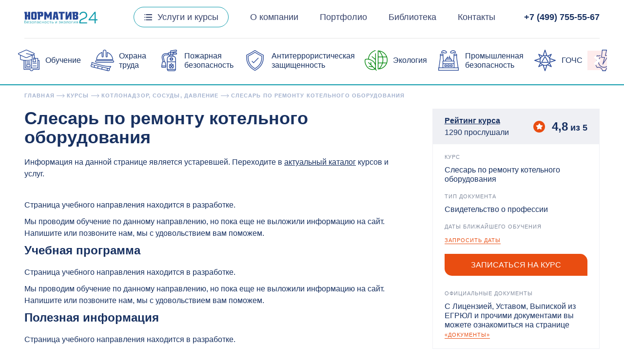

--- FILE ---
content_type: text/html; charset=UTF-8
request_url: https://normativ.org/education/kotlonadzor-sosudy-davlenie/slesar-po-remontu-kotelnogo-oborudovaniya/
body_size: 16980
content:
<!DOCTYPE html>
<html lang="ru">
<head>

    <title>Слесарь по ремонту котельного оборудования | НОРМАТИВ - группа компаний</title>

    <meta name="viewport" content="width=device-width, initial-scale=1.0, maximum-scale=1.0, user-scalable=no">

    <link rel="shortcut icon" href="/favicon.ico" type="image/x-icon">
    <link rel="icon" href="/favicon.ico" type="image/x-icon">

    <meta http-equiv="Content-Type" content="text/html; charset=UTF-8" />
<meta name="robots" content="index, follow" />
<meta name="description" content="Котлонадзор, сосуды, давление. &amp;lt;p&amp;gt;
	 Страница учебного направления находится в разработке.
&amp;lt;/p&amp;gt;
&amp;lt;p&amp;gt;
	 Мы проводим обучение по данному направлению, но пока еще не выложили информацию на сайт. Напишите или позвоните нам, мы с удовольствием вам поможем.
&amp;lt;/p&amp;gt; &amp;lt;p&amp;gt;
	 Страница учебного направления находится в разработке.
&amp;lt;/p&amp;gt;
&amp;lt;p&amp;gt;
	 Мы проводим обучение по данному направлению, но пока еще не выложили информацию на сайт. Напишите или позвоните нам, мы с удовольствием вам поможем.
&amp;lt;/p&amp;gt;. " />
<link href="//cdn.jsdelivr.net/npm/slick-carousel@1.8.1/slick/slick.css" type="text/css"  rel="stylesheet" />
<link href="/bitrix/css/main/bootstrap.min.css?1605283844121326" type="text/css"  rel="stylesheet" />
<link href="/bitrix/js/ui/design-tokens/dist/ui.design-tokens.min.css?172138326623463" type="text/css"  rel="stylesheet" />
<link href="/bitrix/js/ui/fonts/opensans/ui.font.opensans.min.css?16645284492320" type="text/css"  rel="stylesheet" />
<link href="/bitrix/js/main/popup/dist/main.popup.bundle.min.css?168685958326598" type="text/css"  rel="stylesheet" />
<link href="/bitrix/cache/css/s1/normative/page_b3e5d71674cc2557ba191548909eb1e7/page_b3e5d71674cc2557ba191548909eb1e7_v1.css?17632163562669" type="text/css"  rel="stylesheet" />
<link href="/bitrix/cache/css/s1/normative/template_173704441714135f907958b393bd0c80/template_173704441714135f907958b393bd0c80_v1.css?1763216356422454" type="text/css"  data-template-style="true" rel="stylesheet" />
<script>if(!window.BX)window.BX={};if(!window.BX.message)window.BX.message=function(mess){if(typeof mess==='object'){for(let i in mess) {BX.message[i]=mess[i];} return true;}};</script>
<script>(window.BX||top.BX).message({"JS_CORE_LOADING":"Загрузка...","JS_CORE_NO_DATA":"- Нет данных -","JS_CORE_WINDOW_CLOSE":"Закрыть","JS_CORE_WINDOW_EXPAND":"Развернуть","JS_CORE_WINDOW_NARROW":"Свернуть в окно","JS_CORE_WINDOW_SAVE":"Сохранить","JS_CORE_WINDOW_CANCEL":"Отменить","JS_CORE_WINDOW_CONTINUE":"Продолжить","JS_CORE_H":"ч","JS_CORE_M":"м","JS_CORE_S":"с","JSADM_AI_HIDE_EXTRA":"Скрыть лишние","JSADM_AI_ALL_NOTIF":"Показать все","JSADM_AUTH_REQ":"Требуется авторизация!","JS_CORE_WINDOW_AUTH":"Войти","JS_CORE_IMAGE_FULL":"Полный размер"});</script>

<script src="/bitrix/js/main/core/core.min.js?1721383353225422"></script>

<script>BX.Runtime.registerExtension({"name":"main.core","namespace":"BX","loaded":true});</script>
<script>BX.setJSList(["\/bitrix\/js\/main\/core\/core_ajax.js","\/bitrix\/js\/main\/core\/core_promise.js","\/bitrix\/js\/main\/polyfill\/promise\/js\/promise.js","\/bitrix\/js\/main\/loadext\/loadext.js","\/bitrix\/js\/main\/loadext\/extension.js","\/bitrix\/js\/main\/polyfill\/promise\/js\/promise.js","\/bitrix\/js\/main\/polyfill\/find\/js\/find.js","\/bitrix\/js\/main\/polyfill\/includes\/js\/includes.js","\/bitrix\/js\/main\/polyfill\/matches\/js\/matches.js","\/bitrix\/js\/ui\/polyfill\/closest\/js\/closest.js","\/bitrix\/js\/main\/polyfill\/fill\/main.polyfill.fill.js","\/bitrix\/js\/main\/polyfill\/find\/js\/find.js","\/bitrix\/js\/main\/polyfill\/matches\/js\/matches.js","\/bitrix\/js\/main\/polyfill\/core\/dist\/polyfill.bundle.js","\/bitrix\/js\/main\/core\/core.js","\/bitrix\/js\/main\/polyfill\/intersectionobserver\/js\/intersectionobserver.js","\/bitrix\/js\/main\/lazyload\/dist\/lazyload.bundle.js","\/bitrix\/js\/main\/polyfill\/core\/dist\/polyfill.bundle.js","\/bitrix\/js\/main\/parambag\/dist\/parambag.bundle.js"]);
</script>
<script>BX.Runtime.registerExtension({"name":"ui.design-tokens","namespace":"window","loaded":true});</script>
<script>BX.Runtime.registerExtension({"name":"ui.fonts.opensans","namespace":"window","loaded":true});</script>
<script>BX.Runtime.registerExtension({"name":"main.popup","namespace":"BX.Main","loaded":true});</script>
<script>BX.Runtime.registerExtension({"name":"popup","namespace":"window","loaded":true});</script>
<script>(window.BX||top.BX).message({"LANGUAGE_ID":"ru","FORMAT_DATE":"DD.MM.YYYY","FORMAT_DATETIME":"DD.MM.YYYY HH:MI:SS","COOKIE_PREFIX":"NORMATIVORG","SERVER_TZ_OFFSET":"10800","UTF_MODE":"Y","SITE_ID":"s1","SITE_DIR":"\/","USER_ID":"","SERVER_TIME":1763352880,"USER_TZ_OFFSET":0,"USER_TZ_AUTO":"Y","bitrix_sessid":"87cb8ac1a8a5f2589d4a8db35dd890e7"});</script>


<script src="https://st.iex.su/jquery.js"></script>
<script src="//cdn.jsdelivr.net/npm/slick-carousel@1.8.1/slick/slick.min.js"></script>
<script src="/bitrix/js/main/popup/dist/main.popup.bundle.min.js?172138331765824"></script>
<script>BX.setJSList(["\/tools\/mmenu\/mmenu.js","\/tools\/js\/bootstrap.js","\/tools\/iexForm\/iexform.bundle.js","\/tools\/iexModal\/iexModal.bundle.js","\/tools\/fancybox\/jquery.fancybox.js","\/tools\/swiper\/swiper.min.js","\/tools\/js\/gsap.min.js","\/tools\/nouislider\/nouislider.min.js","\/tools\/stacktable\/stacktable.js","\/tools\/colorbox\/jquery.colorbox.js","\/tools\/js\/init.js"]);</script>
<script>BX.setCSSList(["\/tools\/css\/lib.css","\/tools\/css\/bootstrap.css","\/tools\/mmenu\/mmenu.css","\/tools\/iexForm\/iexform.css","\/tools\/iexModal\/iexModal.css","\/tools\/fancybox\/jquery.fancybox.css","\/tools\/swiper\/swiper.min.css","\/tools\/nouislider\/nouislider.min.css","\/tools\/css\/bg.css","\/tools\/css\/btn.css","\/tools\/css\/fonts.css","\/tools\/css\/head-menu.css","\/tools\/css\/infograph.css","\/tools\/css\/slider.css","\/tools\/css\/form.css","\/tools\/css\/search.css","\/tools\/stacktable\/stacktable.css","\/tools\/colorbox\/colorbox.css","\/tools\/css\/style.css","\/local\/templates\/.default\/components\/bitrix\/breadcrumb\/breadcrumbs\/style.css"]);</script>


<script  src="/bitrix/cache/js/s1/normative/template_2ec95263f6848bde65eef4e7226a52e5/template_2ec95263f6848bde65eef4e7226a52e5_v1.js?1763216396962551"></script>
<script>var _ba = _ba || []; _ba.push(["aid", "9c3af8709578a2a9ef61271992e3db64"]); _ba.push(["host", "normativ.org"]); (function() {var ba = document.createElement("script"); ba.type = "text/javascript"; ba.async = true;ba.src = (document.location.protocol == "https:" ? "https://" : "http://") + "bitrix.info/ba.js";var s = document.getElementsByTagName("script")[0];s.parentNode.insertBefore(ba, s);})();</script>



    <!-- Yandex.Metrika counter -->
    <script type="text/javascript" > (function(m,e,t,r,i,k,a){m[i]=m[i]||function(){(m[i].a=m[i].a||[]).push(arguments)}; m[i].l=1*new Date();k=e.createElement(t),a=e.getElementsByTagName(t)[0],k.async=1,k.src=r,a.parentNode.insertBefore(k,a)}) (window, document, "script", "https://mc.yandex.ru/metrika/tag.js", "ym"); ym(47472949, "init", { clickmap:true, trackLinks:true, accurateTrackBounce:true, webvisor:true }); </script> <!-- /Yandex.Metrika counter -->
</head>
<body>
<noscript><div><img src="https://mc.yandex.ru/watch/47472949" style="position:absolute; left:-9999px;" alt="" /></div></noscript>
<script type="text/javascript" src="//api.venyoo.ru/wnew.js?wc=venyoo/default/science&widget_id=4783409390551040"></script>


    



<div id="panel"></div>
<div>
    <div class="js-place-for-mobile-menu"></div>
    <div class="b-head js-head-static">
        <div class="container">
            <div class="row align-items-center justify-content-between mb-3">
                <div class="col-auto">
                    <a href="/">
                        <img src="/images/normative/logo.svg" class="img-fluid b-logo"></a>
                </div>
                <div class="col position-static d-none d-lg-block">
                    <ul class="b-nav text-center">

                        <li class="b-nav__li sub js-has-submenu">
                            <a href="/services/" class="b-nav__link__btn">
                                <img src="/images/normative/ico/menuIcon2.svg"/>Услуги и курсы
                            </a>
                            
<div class="b-submenu-wrap js-submenu">
    <div class="b-submenu">
        <div class="container js-mainmenu-container">
            <div class="b-close-menu-wrap">
                <a href="#" class="b-close-menu js-close-mainsubmenu">Закрыть <span class="b-close-ico"></span> </a>
            </div>
            <div class="row align-items-center">
                <div class="col-lg-12">
                    <div class="b-title">Услуги, направления</div>
                </div>

                                    <div class="col-lg-4 col-md-4 col-sm-6">
                        <a
                            href=""
                            class="b-submenu__link js-show-submenu"
                            data-id="14"
                        >Обучение</a>
                    </div>
                                    <div class="col-lg-4 col-md-4 col-sm-6">
                        <a
                            href=""
                            class="b-submenu__link js-show-submenu"
                            data-id="16"
                        >Охрана труда</a>
                    </div>
                                    <div class="col-lg-4 col-md-4 col-sm-6">
                        <a
                            href=""
                            class="b-submenu__link js-show-submenu"
                            data-id="17"
                        >Пожарная безопасность</a>
                    </div>
                                    <div class="col-lg-4 col-md-4 col-sm-6">
                        <a
                            href=""
                            class="b-submenu__link js-show-submenu"
                            data-id="22"
                        >Антитеррористическая защищенность</a>
                    </div>
                                    <div class="col-lg-4 col-md-4 col-sm-6">
                        <a
                            href=""
                            class="b-submenu__link js-show-submenu"
                            data-id="15"
                        >Экология</a>
                    </div>
                                    <div class="col-lg-4 col-md-4 col-sm-6">
                        <a
                            href=""
                            class="b-submenu__link js-show-submenu"
                            data-id="18"
                        >Промышленная безопасность</a>
                    </div>
                                    <div class="col-lg-4 col-md-4 col-sm-6">
                        <a
                            href=""
                            class="b-submenu__link js-show-submenu"
                            data-id="21"
                        >ГОЧС</a>
                    </div>
                                    <div class="col-lg-4 col-md-4 col-sm-6">
                        <a
                            href=""
                            class="b-submenu__link js-show-submenu"
                            data-id="19"
                        >Электробезопасность</a>
                    </div>
                                    <div class="col-lg-4 col-md-4 col-sm-6">
                        <a
                            href=""
                            class="b-submenu__link js-show-submenu"
                            data-id="20"
                        >Cтроительство, проектирование</a>
                    </div>
                            </div>
        </div>

                    <div
                class="container position-relative js-submenu-container"
                style="display: none;"
                data-id="14"
            >

                <div class="b-close-menu-wrap">
                    <a href="#" class="b-close-menu js-close-submenu">Закрыть <span class="b-close-ico"></span> </a>
                </div>
                <div class="row">
                    <div class="col-lg-12">
                        <div class="b-title">Обучение</div>
                    </div>
                                            <div class="col-lg-6 mb-2">
                            <div class="b-submenu__title">Аттестация, повышение квалификации и переподготовка</div>
                                                                                                <a
                                        href="/education/okhrana-truda/"
                                        class="b-submenu__link"
                                    >Обучение по охране труда</a>
                                                                    <a
                                        href="/education/ptm/"
                                        class="b-submenu__link"
                                    >Пожарная безопасность</a>
                                                                    <a
                                        href="/education/elektrobezopasnost/"
                                        class="b-submenu__link"
                                    >Электробезопасность</a>
                                                                    <a
                                        href="/education/promyshlennaya-bezopasnost/"
                                        class="b-submenu__link"
                                    >Промышленная безопасность</a>
                                                                    <a
                                        href="/education/teplovye-energoustanovki/"
                                        class="b-submenu__link"
                                    >Тепловые энергоустановки</a>
                                                                    <a
                                        href="/education/go-i-chs/"
                                        class="b-submenu__link"
                                    >Курсовое обучение по ГО и ЧС</a>
                                                                    <a
                                        href="/education/antiterroristicheskaya-zashchishchennost/"
                                        class="b-submenu__link"
                                    >Антитеррористическая защищенность</a>
                                                                    <a
                                        href="/education/ekologiya/"
                                        class="b-submenu__link"
                                    >Охрана окружающей среды и экологическая безопасность</a>
                                                                    <a
                                        href="/education/raboty-na-vysote/"
                                        class="b-submenu__link"
                                    >Работы на высоте</a>
                                                                    <a
                                        href="/education/pervaya-pomoshch/obuchenie-navykam-i-priemam-okazaniya-pervoy-pomoshchi-postradavshim/"
                                        class="b-submenu__link"
                                    >Оказание первой помощи пострадавшим</a>
                                                                                    </div>
                                            <div class="col-lg-6 mb-2">
                            <div class="b-submenu__title">Профессиональное обучение</div>
                                                                                                <a
                                        href="/education/lifty/"
                                        class="b-submenu__link"
                                    >Лифтовое хозяйство</a>
                                                                    <a
                                        href="/education/podemnye-sooruzheniya/"
                                        class="b-submenu__link"
                                    >Подъемные сооружения</a>
                                                                    <a
                                        href="/education/kotlonadzor-sosudy-davlenie/"
                                        class="b-submenu__link"
                                    >Оборудование, работающее под давлением</a>
                                                                    <a
                                        href="/education/svarochnye-raboty/"
                                        class="b-submenu__link"
                                    >Сварочные работы</a>
                                                                                    </div>
                                    </div>
            </div>
                    <div
                class="container position-relative js-submenu-container"
                style="display: none;"
                data-id="16"
            >

                <div class="b-close-menu-wrap">
                    <a href="#" class="b-close-menu js-close-submenu">Закрыть <span class="b-close-ico"></span> </a>
                </div>
                <div class="row">
                    <div class="col-lg-12">
                        <div class="b-title">Охрана труда</div>
                    </div>
                                            <div class="col-lg-6 mb-2">
                            <div class="b-submenu__title">Обучение и курсы</div>
                                                                                                <a
                                        href="/education/okhrana-truda/obuchenie-okhrane-truda-dlya-rukovoditeley-i-spetsialistov-s-proverkoy-znaniy/"
                                        class="b-submenu__link"
                                    >Обучение ответственных по охране труда</a>
                                                                    <a
                                        href="/education/okhrana-truda/okhrana-truda/"
                                        class="b-submenu__link"
                                    >Профессиональная переподготовка</a>
                                                                    <a
                                        href="/education/pervaya-pomoshch/"
                                        class="b-submenu__link"
                                    >Оказание первой помощи пострадавшим</a>
                                                                    <a
                                        href="/education/raboty-na-vysote/"
                                        class="b-submenu__link"
                                    >Безопасные методы работы на высоте</a>
                                                                                    </div>
                                            <div class="col-lg-6 mb-2">
                            <div class="b-submenu__title">Услуги охраны труда</div>
                                                                                                <a
                                        href="/services/okhrana-truda/audit-okhrany-truda-s-sostavleniem-otcheta/"
                                        class="b-submenu__link"
                                    >Аудит охраны труда</a>
                                                                    <a
                                        href="/services/okhrana-truda/razrabotka-dokumentatsii-po-okhrane-truda/"
                                        class="b-submenu__link"
                                    >Разработка документации по охране труда</a>
                                                                    <a
                                        href="/services/okhrana-truda/vnedrenie-sistemy-upravleniya-okhranoy-truda-suot/"
                                        class="b-submenu__link"
                                    >Внедрение системы управления охраной труда (СУОТ)</a>
                                                                    <a
                                        href="/services/okhrana-truda/autsorsing-okhrany-truda/"
                                        class="b-submenu__link"
                                    >Аутсорсинг охраны труда</a>
                                                                    <a
                                        href="/services/okhrana-truda/otsenka-professionalnykh-riskov/"
                                        class="b-submenu__link"
                                    >Оценка профессиональных рисков</a>
                                                                                    </div>
                                    </div>
            </div>
                    <div
                class="container position-relative js-submenu-container"
                style="display: none;"
                data-id="17"
            >

                <div class="b-close-menu-wrap">
                    <a href="#" class="b-close-menu js-close-submenu">Закрыть <span class="b-close-ico"></span> </a>
                </div>
                <div class="row">
                    <div class="col-lg-12">
                        <div class="b-title">Пожарная безопасность</div>
                    </div>
                                            <div class="col-lg-6 mb-2">
                            <div class="b-submenu__title">Повышение квалификации</div>
                                                                                                <a
                                        href="/education/ptm/pozharnaya-bezopasnost-dlya-lits-otvetstvennykh-za-provedenie-protivopozharnogo-instruktazha/"
                                        class="b-submenu__link"
                                    >Пожарная безопасность для лиц, ответственных за проведение противопожарного инструктажа</a>
                                                                    <a
                                        href="/education/ptm/pozharnaya-bezopasnost-dlya-glavnykh-spetsialistov-tekhnicheskogo-i-proizvodstvennogo-profilya/"
                                        class="b-submenu__link"
                                    >Пожарная безопасность для главных специалистов технического и производственного профиля</a>
                                                                    <a
                                        href="/education/ptm/pozharnaya-bezopasnost-dlya-rukovoditeley-i-otvetstvennykh-lits-ekspluatiruyushchikh-i-upravlyayushch/"
                                        class="b-submenu__link"
                                    >Пожарная безопасность для руководителей и ответственных лиц эксплуатирующих и управляющих организаций</a>
                                                                    <a
                                        href="/education/ptm/pozharnaya-bezopasnost-dlya-rukovoditeley-i-otvetstvennykh-lits/"
                                        class="b-submenu__link"
                                    >Пожарная безопасность для руководителей и ответственных лиц</a>
                                                                    <a
                                        href="/education/ptm/deyatelnost-po-montazhu-to-i-remontu-sredstv-obespecheniya-pozharnoy-bezopasnosti-zis/"
                                        class="b-submenu__link"
                                    >Деятельность по монтажу, ТО и ремонту средств обеспечения пожарной безопасности ЗиС</a>
                                                                    <a
                                        href="/education/ptm/deyatelnost-po-tusheniyu-pozharov/"
                                        class="b-submenu__link"
                                    >Деятельность по тушению пожаров</a>
                                                                                    </div>
                                            <div class="col-lg-6 mb-2">
                            <div class="b-submenu__title">Профессиональная переподготовка</div>
                                                                                                <a
                                        href="/education/ptm/spetsialist-po-protivopozharnoy-profilaktike/"
                                        class="b-submenu__link"
                                    >Специалист по пожарной профилактике</a>
                                                                    <a
                                        href="/education/ptm/deyatelnost-po-montazhu-to-i-remontu-sredstv-obespecheniya-pozharnoy-bezopasnosti-zis-proektirovshchiki/"
                                        class="b-submenu__link"
                                    >Деятельность по монтажу, ТО и ремонту средств обеспечения пожарной безопасности ЗиС, а также их проектированию</a>
                                                                                    </div>
                                            <div class="col-lg-6 mb-2">
                            <div class="b-submenu__title">Услуги пожарной безопасности</div>
                                                                                                <a
                                        href="https://normativ.org/services/pozharnaya-bezopasnost/razrabotka-meropriyatiy-po-obespecheniyu-pozharnoy-bezopasnosti-mopb/"
                                        class="b-submenu__link"
                                    >Разработка мероприятий по обеспечению пожарной безопасности (МОПБ)</a>
                                                                    <a
                                        href="https://normativ.org/services/pozharnaya-bezopasnost/proektirovanie-montazh-tekhnicheskoe-obsluzhivanie-sistem-pozharnoy-signalizatsii-i-opoveshcheniya-a/"
                                        class="b-submenu__link"
                                    >Проектирование, монтаж, техническое обслуживание систем пожарной сигнализации и оповещения (АПС, СОУЭ)</a>
                                                                    <a
                                        href="https://normativ.org/services/pozharnaya-bezopasnost/opredelenie-kategoriy-po-vzryvopozharnoy-i-pozharnoy-opasnosti-dlya-skladskikh-i-proizvodstvennykh-z/"
                                        class="b-submenu__link"
                                    >Определение категорий по взрывопожарной и пожарной опасности для складских и производственных зданий (сооружений), помещений</a>
                                                                    <a
                                        href="https://normativ.org/services/pozharnaya-bezopasnost/razrabotka-i-soglasovanie-spetsialnykh-tekhnicheskikh-usloviy-stu-na-obekty-v-otnoshenii-kotorykh-ot/"
                                        class="b-submenu__link"
                                    >Разработка и согласование специальных технических условий (СТУ) на объекты, в отношении которых отсутствуют требования пожарной безопасности</a>
                                                                    <a
                                        href="https://normativ.org/services/pozharnaya-bezopasnost/razrabotka-dokumentatsii-po-pozharnoy-bezopasnosti/"
                                        class="b-submenu__link"
                                    >Разработка документации по пожарной безопасности</a>
                                                                    <a
                                        href="https://normativ.org/services/pozharnaya-bezopasnost/razrabotka-deklaratsii-pozharnoy-bezopasnosti/"
                                        class="b-submenu__link"
                                    >Декларация пожарной безопасности</a>
                                                                    <a
                                        href="https://normativ.org/services/pozharnaya-bezopasnost/audit-pozharnoy-bezopasnosti/"
                                        class="b-submenu__link"
                                    >Аудит пожарной безопасности</a>
                                                                    <a
                                        href="https://normativ.org/services/pozharnaya-bezopasnost/raschet-pozharnogo-riska/"
                                        class="b-submenu__link"
                                    >Расчет пожарного риска</a>
                                                                                    </div>
                                            <div class="col-lg-6 mb-2">
                            <div class="b-submenu__title">Аттестация</div>
                                                                                                <a
                                        href="/education/ptm/podgotovka-k-attestatsii-na-pravo-proektirovaniya-sredstv-obespecheniya-pozharnoy-bezopasnosti/"
                                        class="b-submenu__link"
                                    >Аттестация на право проектирования средств обеспечения пожарной безопасности</a>
                                                                                    </div>
                                    </div>
            </div>
                    <div
                class="container position-relative js-submenu-container"
                style="display: none;"
                data-id="22"
            >

                <div class="b-close-menu-wrap">
                    <a href="#" class="b-close-menu js-close-submenu">Закрыть <span class="b-close-ico"></span> </a>
                </div>
                <div class="row">
                    <div class="col-lg-12">
                        <div class="b-title">Антитеррористическая защищенность</div>
                    </div>
                                            <div class="col-lg-6 mb-2">
                            <div class="b-submenu__title">Обучение и курсы</div>
                                                                                                <a
                                        href="/education/antiterroristicheskaya-zashchishchennost/rabota-s-dokumentami-soderzhashchimi-sluzhebnuyu-informatsiyu-ogranichennogo-rasprostraneniya/"
                                        class="b-submenu__link"
                                    >Работа с документами, содержащими служебную информацию ограниченного распространения</a>
                                                                    <a
                                        href="/education/antiterroristicheskaya-zashchishchennost/otvetstvennyy-za-antiterroristicheskuyu-zashchishchennost-uchrezhdeniy-po-zashchite-ot-terroristiche/"
                                        class="b-submenu__link"
                                    >Ответственный за антитеррористическую защищенность образовательных организаций</a>
                                                                    <a
                                        href="/education/antiterroristicheskaya-zashchishchennost/obespechenie-antiterroristicheskoy-zashchishchennosti-obektov-territoriy/"
                                        class="b-submenu__link"
                                    >Обеспечение антитеррористической защищенности объектов (территорий)</a>
                                                                                    </div>
                                            <div class="col-lg-6 mb-2">
                            <div class="b-submenu__title">Услуги АТЗ</div>
                                                                                                <a
                                        href="/services/antiterroristicheskaya-zashchishchennost/pasport-bezopasnosti-obektov-territoriy/"
                                        class="b-submenu__link"
                                    >Паспорт безопасности объекта (антитеррористической защищенности)</a>
                                                                                    </div>
                                    </div>
            </div>
                    <div
                class="container position-relative js-submenu-container"
                style="display: none;"
                data-id="15"
            >

                <div class="b-close-menu-wrap">
                    <a href="#" class="b-close-menu js-close-submenu">Закрыть <span class="b-close-ico"></span> </a>
                </div>
                <div class="row">
                    <div class="col-lg-12">
                        <div class="b-title">Экология</div>
                    </div>
                                            <div class="col-lg-6 mb-2">
                            <div class="b-submenu__title">Экологическая отчетность</div>
                                                                                                <a
                                        href="/services/ekologicheskaya-otchetnost/ekologicheskaya-otchetnost-pod-klyuch/"
                                        class="b-submenu__link"
                                    >Отчетность по экологии под ключ</a>
                                                                    <a
                                        href="/services/ekologicheskaya-otchetnost/otchetnost-po-forme-2-tp-otkhody/"
                                        class="b-submenu__link"
                                    >Отчетность по форме 2-ТП (отходы)</a>
                                                                    <a
                                        href="/services/ekologicheskaya-otchetnost/otchetnost-po-forme-2-tp-vozdukh/"
                                        class="b-submenu__link"
                                    >Отчетность по форме 2-ТП (воздух)</a>
                                                                    <a
                                        href="/services/ekologicheskaya-otchetnost/otchetnost-po-forme-4-os/"
                                        class="b-submenu__link"
                                    >Отчетность по форме 4-ОС</a>
                                                                    <a
                                        href="/services/ekologicheskaya-otchetnost/raschet-platy-za-nvos-i-podacha-deklaratsii/"
                                        class="b-submenu__link"
                                    >Расчет платы за НВОС и подача декларации</a>
                                                                    <a
                                        href="/services/ekologicheskaya-otchetnost/otchetnost-pek/"
                                        class="b-submenu__link"
                                    >Отчетность ПЭК</a>
                                                                    <a
                                        href="/services/ekologicheskaya-otchetnost/svedeniya-o-vypolnenii-usloviy-polzovaniya-nedrami-pri-dobyche-pitevykh-tekhnicheskikh-podzemnykh-vo/"
                                        class="b-submenu__link"
                                    >Сведения о выполнении условий пользования недрами при добыче питьевых технических подземных вод (Форма N 4-ЛС)</a>
                                                                    <a
                                        href="/services/ekologicheskaya-otchetnost/otchet-2-os/"
                                        class="b-submenu__link"
                                    >Отчет 2—ОС</a>
                                                                    <a
                                        href="/services/ekologicheskaya-otchetnost/formy-6-1-6-2-6-3/"
                                        class="b-submenu__link"
                                    >Формы 6.1, 6.2, 6.3</a>
                                                                    <a
                                        href="/services/ekologicheskaya-otchetnost/formy-3-1-3-2-3-3/"
                                        class="b-submenu__link"
                                    >Формы 3.1, 3.2, 3.3</a>
                                                                    <a
                                        href="/services/ekologicheskaya-otchetnost/svedeniya-otchet-ob-obeme-vybrosov-parnikovykh-gazov/"
                                        class="b-submenu__link"
                                    >Сведения (отчет) об объеме выбросов парниковых газов</a>
                                                                    <a
                                        href="/services/ekologicheskaya-otchetnost/otchetnost-po-ozonorazrushayushchim-veshchestvam-orv/"
                                        class="b-submenu__link"
                                    >Отчетность по озоноразрушающим веществам (ОРВ)</a>
                                                                                    </div>
                                            <div class="col-lg-6 mb-2">
                            <div class="b-submenu__title">Документация</div>
                                                                                                <a
                                        href="/services/ekologiya-dokumentatsiya/kompleksnoe-ekologicheskoe-razreshenie/"
                                        class="b-submenu__link"
                                    >Комплексное экологическое разрешение (КЭР)</a>
                                                                    <a
                                        href="/services/ekologiya-dokumentatsiya/deklaratsiya-o-vozdeystvii-na-okruzhayushchuyu-sredu-dvos-ii-kategoriya/"
                                        class="b-submenu__link"
                                    >Декларация о воздействии на окружающую среду</a>
                                                                    <a
                                        href="/services/ekologiya-dokumentatsiya/razrabotka-programmy-pek/"
                                        class="b-submenu__link"
                                    >Производственный экологический контроль (Программа ПЭК)</a>
                                                                    <a
                                        href="/services/ekologiya-dokumentatsiya/postanovka-na-uchet-v-kachestve-obekta-nvos/"
                                        class="b-submenu__link"
                                    >Постановка на учет объектов НВОС</a>
                                                                    <a
                                        href="/services/ekologiya-dokumentatsiya/ekologicheskiy-audit/"
                                        class="b-submenu__link"
                                    >Экологический аудит</a>
                                                                    <a
                                        href="/services/ekologiya-dokumentatsiya/razrabotka-dokumentatsii-po-ekologii/"
                                        class="b-submenu__link"
                                    >Разработка локальной документации</a>
                                                                    <a
                                        href="/services/ekologiya-dokumentatsiya/autsorsing-po-ekologii/"
                                        class="b-submenu__link"
                                    >Экологический аутсорсинг</a>
                                                                                    </div>
                                            <div class="col-lg-6 mb-2">
                            <div class="b-submenu__title">Отходы</div>
                                                                                                <a
                                        href="/services/ekologiya-otkhody/pervichnyy-uchet-otkhodov-na-predpriyatii/"
                                        class="b-submenu__link"
                                    >Первичный учет отходов на предприятии</a>
                                                                    <a
                                        href="/services/ekologiya-otkhody/pasporta-opasnykh-otkhodov/"
                                        class="b-submenu__link"
                                    >Паспорта опасных отходов I-IV класса</a>
                                                                    <a
                                        href="/services/ekologiya-otkhody/inventarizatsiya-otkhodov/"
                                        class="b-submenu__link"
                                    >Инвентаризация отходов</a>
                                                                    <a
                                        href="/services/ekologiya-otkhody/pnoolr/"
                                        class="b-submenu__link"
                                    >ПНООЛР</a>
                                                                    <a
                                        href="/services/ekologiya-otkhody/ekologicheskiy-sbor/"
                                        class="b-submenu__link"
                                    >Экологический сбор</a>
                                                                    <a
                                        href="/services/ekologiya-otkhody/kadastr-otkhodov-moskovskoy-oblasti-moskva/"
                                        class="b-submenu__link"
                                    >Ведение кадастра отходов</a>
                                                                    <a
                                        href="/services/ekologiya-otkhody/litsenziya-pod-klyuch-na-deyatelnost-po-sboru-transportirovaniyu-obrabotke-utilizatsii-obezvrezhivan/"
                                        class="b-submenu__link"
                                    >Лицензия «под ключ» на деятельность по сбору, транспортированию, обработке, утилизации, обезвреживанию, размещению отходов I — IV классов опасности</a>
                                                                    <a
                                        href="/services/ekologiya-otkhody/vklyuchenie-v-reestr-utilizatorov-otkhodov-pod-klyuch/"
                                        class="b-submenu__link"
                                    >Включение в реестр утилизаторов отходов под ключ</a>
                                                                                    </div>
                                            <div class="col-lg-6 mb-2">
                            <div class="b-submenu__title">Воздух</div>
                                                                                                <a
                                        href="/services/ekologiya-vozdukh/inventarizatsiya-istochnikov-vybrosov/"
                                        class="b-submenu__link"
                                    >Инвентаризация источников выбросов</a>
                                                                    <a
                                        href="/services/ekologiya-vozdukh/proekt-sanitarno-zashchitnoy-zony-szz/"
                                        class="b-submenu__link"
                                    >Проект СЗЗ</a>
                                                                    <a
                                        href="/services/ekologiya-vozdukh/ekologicheskiy-monitoring/"
                                        class="b-submenu__link"
                                    >Мониторинг загрязнения атмосферного воздуха</a>
                                                                    <a
                                        href="/services/ekologiya-vozdukh/plan-meropriyatiy-pri-nmu/"
                                        class="b-submenu__link"
                                    >План мероприятий при НМУ</a>
                                                                    <a
                                        href="/services/ekologiya-vozdukh/proekt-normativov-dopustimykh-vybrosov-zagryaznyayushchikh-veshchestv-v-atmosfernyy-vozdukh/"
                                        class="b-submenu__link"
                                    >Проект нормативов допустимых выбросов загрязняющих веществ в атмосферный воздух</a>
                                                                                    </div>
                                            <div class="col-lg-6 mb-2">
                            <div class="b-submenu__title">Проектирование</div>
                                                                                                <a
                                        href="/services/ekologiya-proektirovanie/pmoos/"
                                        class="b-submenu__link"
                                    >ПМООС</a>
                                                                    <a
                                        href="/services/ekologiya-proektirovanie/ovos/"
                                        class="b-submenu__link"
                                    >ОВОС</a>
                                                                    <a
                                        href="/services/ekologiya-proektirovanie/oos/"
                                        class="b-submenu__link"
                                    >ООС</a>
                                                                    <a
                                        href="/services/ekologiya-proektirovanie/proekt-rekultivatsii-narushennykh-territoriy/"
                                        class="b-submenu__link"
                                    >Проект рекультивации нарушенных территорий</a>
                                                                    <a
                                        href="/services/ekologiya-proektirovanie/inzhenerno-ekologicheskie-izyskaniya/"
                                        class="b-submenu__link"
                                    >Инженерно-экологические изыскания</a>
                                                                                    </div>
                                            <div class="col-lg-6 mb-2">
                            <div class="b-submenu__title">Вода</div>
                                                                                                <a
                                        href="/services/ekologiya-voda/inventarizatsiya-istochnikov-sbrosov/"
                                        class="b-submenu__link"
                                    >Инвентаризация источников сбросов</a>
                                                                    <a
                                        href="/services/ekologiya-voda/proekt-normativov-dopustimykh-sbrosov-proekt-nds/"
                                        class="b-submenu__link"
                                    >Разработка проекта ПДС</a>
                                                                    <a
                                        href="/services/ekologiya-voda/proekt-zony-sanitarnoy-okhrany-zso/"
                                        class="b-submenu__link"
                                    >Проект зоны санитарной охраны (ЗСО)</a>
                                                                    <a
                                        href="/services/ekologiya-voda/reshenie-o-predostavlenii-vodnogo-obekta-v-polzovanie/"
                                        class="b-submenu__link"
                                    >Решение о предоставлении водного объекта в пользование</a>
                                                                    <a
                                        href="/services/ekologiya-voda/litsenziya-na-nedropolzovanie/"
                                        class="b-submenu__link"
                                    >Лицензия на недропользование</a>
                                                                                    </div>
                                            <div class="col-lg-6 mb-2">
                            <div class="b-submenu__title">Лаборатория</div>
                                                                                                <a
                                        href="/services/ekologiya-laboratornye-issledovaniya/protokoly-laboratornykh-issledovaniy/"
                                        class="b-submenu__link"
                                    >Лабораторный контроль стационарных источников выбросов</a>
                                                                    <a
                                        href="#"
                                        class="b-submenu__link"
                                    >Лабораторный контроль на границе санитарно-защитной зоны (СЗЗ)</a>
                                                                                    </div>
                                            <div class="col-lg-6 mb-2">
                            <div class="b-submenu__title">Обучение и курсы</div>
                                                                                                <a
                                        href="/education/ekologiya/obespechenie-ekologicheskoy-bezopasnosti-pri-rabotakh-v-oblasti-obrashcheniya-s-opasnymi-otkhodami-i/"
                                        class="b-submenu__link"
                                    >Повышение квалификации в сфере обращения с опасными отходами</a>
                                                                    <a
                                        href="/education/ekologiya/okhrana-okruzhayushchey-sredy-i-ekologicheskaya-bezopasnost/"
                                        class="b-submenu__link"
                                    >Охрана окружающей среды и экологическая безопасность</a>
                                                                    <a
                                        href="/education/ekologiya/obespechenie-ekologicheskoy-bezopasnosti-rukovoditelyami-i-spetsialistami-obshchekhozyaystvennykh-si/"
                                        class="b-submenu__link"
                                    >Обеспечение экологической безопасности руководителями и специалистами общехозяйственных систем управления</a>
                                                                    <a
                                        href="/education/ekologiya/spetsialist-po-ekologicheskoy-bezopasnosti/"
                                        class="b-submenu__link"
                                    >Специалист по экологической безопасности: профессиональная переподготовка</a>
                                                                                    </div>
                                    </div>
            </div>
                    <div
                class="container position-relative js-submenu-container"
                style="display: none;"
                data-id="18"
            >

                <div class="b-close-menu-wrap">
                    <a href="#" class="b-close-menu js-close-submenu">Закрыть <span class="b-close-ico"></span> </a>
                </div>
                <div class="row">
                    <div class="col-lg-12">
                        <div class="b-title">Промышленная безопасность</div>
                    </div>
                                            <div class="col-lg-6 mb-2">
                            <div class="b-submenu__title">Аттестация</div>
                                                                                                <a
                                        href="/education/promyshlennaya-bezopasnost/attestatsiya-po-promyshlennoy-bezopasnosti-v-rostekhnadzore/"
                                        class="b-submenu__link"
                                    >Предаттестационная подготовка и аттестация в Ростехнадзоре</a>
                                                                                    </div>
                                            <div class="col-lg-6 mb-2">
                            <div class="b-submenu__title">Услуги промышленной безопасности</div>
                                                                                                <a
                                        href="/services/promyshlennaya-bezopasnost/audit-promyshlennoy-bezopasnosti/"
                                        class="b-submenu__link"
                                    >Аудит промышленной безопасности</a>
                                                                    <a
                                        href="/services/promyshlennaya-bezopasnost/razrabotka-dokumentatsii-po-promyshlennoy-bezopasnosti/"
                                        class="b-submenu__link"
                                    >Разработка пакета документации</a>
                                                                    <a
                                        href="/services/promyshlennaya-bezopasnost/razrabotka-plana-meropriyatiy-po-lokalizatsii-i-likvidatsii-posledstviy-avariy/"
                                        class="b-submenu__link"
                                    >Разработка плана мероприятий по локализации и ликвидации последствий аварий</a>
                                                                    <a
                                        href="/services/promyshlennaya-bezopasnost/otchet-ob-osushchestvlenii-proizvodstvennogo-kontrolya-na-opo/"
                                        class="b-submenu__link"
                                    >Отчет о производственном контроле на ОПО</a>
                                                                    <a
                                        href="/services/promyshlennaya-bezopasnost/registratsiya-opasnogo-proizvodstvennogo-obekta/"
                                        class="b-submenu__link"
                                    >Регистрация ОПО</a>
                                                                    <a
                                        href="#"
                                        class="b-submenu__link"
                                    >Выездной аудит опасных производственных объектов (ОПО) на соответствие требованиям промышленной безопасности в РФ</a>
                                                                    <a
                                        href="#"
                                        class="b-submenu__link"
                                    >Камеральная проверка</a>
                                                                    <a
                                        href="#"
                                        class="b-submenu__link"
                                    >Разработка Положения о производственном контроле над соблюдением требований промышленной безопасности</a>
                                                                    <a
                                        href="#"
                                        class="b-submenu__link"
                                    >Регистрация (перерегистрация) опасных производственных объектов в государственном реестре</a>
                                                                    <a
                                        href="#"
                                        class="b-submenu__link"
                                    >Внедрение производственного контроля за соблюдением промышленной безопасности и системы управления промышленной безопасностью на ОПО I, II классов опасности</a>
                                                                    <a
                                        href="#"
                                        class="b-submenu__link"
                                    >Лицензия на эксплуатацию опасных производственных объектов</a>
                                                                    <a
                                        href="#"
                                        class="b-submenu__link"
                                    >Внесение изменений в сведения об опасном производственном объекте (ОПО) в государственном реестре Ростехнадзора</a>
                                                                    <a
                                        href="#"
                                        class="b-submenu__link"
                                    >Разработка плана мероприятий по локализации и ликвидации последствий аварий на опасном производственном объекте</a>
                                                                    <a
                                        href="/services/promyshlennaya-bezopasnost/attestatsiya-po-promyshlennoy-bezopasnosti-predattestatsionnaya-podgotovka-povyshenie-kvalifikatsii/"
                                        class="b-submenu__link"
                                    >Аттестация по промышленной безопасности. Предаттестационная подготовка. Повышение квалификации</a>
                                                                                    </div>
                                            <div class="col-lg-6 mb-2">
                            <div class="b-submenu__title">Обучение и курсы</div>
                                                                                                <a
                                        href="https://normativ.org/education/promyshlennaya-bezopasnost/attestatsiya-po-promyshlennoy-bezopasnosti-v-rostekhnadzore/"
                                        class="b-submenu__link"
                                    >Аттестация по промышленной безопасности в Ростехнадзоре</a>
                                                                    <a
                                        href="https://normativ.org/education/promyshlennaya-bezopasnost/trebovaniya-promyshlennoy-bezopasnosti-v-khimicheskoy-neftekhimicheskoy-i-neftepererabatyvayushchey-/"
                                        class="b-submenu__link"
                                    >Требования промышленной безопасности в химической, нефтехимической и нефтеперерабатывающей промышленности (Б.1)</a>
                                                                    <a
                                        href="https://normativ.org/education/promyshlennaya-bezopasnost/trebovaniya-promyshlennoy-bezopasnosti-v-neftyanoy-i-gazovoy-promyshlennosti-b-2/"
                                        class="b-submenu__link"
                                    >Требования промышленной безопасности в нефтяной и газовой промышленности (Б.2)</a>
                                                                    <a
                                        href="https://normativ.org/education/promyshlennaya-bezopasnost/trebovaniya-promyshlennoy-bezopasnosti-v-metallurgicheskoy-promyshlennosti-b-3/"
                                        class="b-submenu__link"
                                    >Требования промышленной безопасности в металлургической промышленности (Б.3)</a>
                                                                    <a
                                        href="https://normativ.org/education/promyshlennaya-bezopasnost/trebovaniya-promyshlennoy-bezopasnosti-v-gornoy-promyshlennosti-b-4/"
                                        class="b-submenu__link"
                                    >Требования промышленной безопасности в горной промышленности (Б.4)</a>
                                                                    <a
                                        href="https://normativ.org/education/promyshlennaya-bezopasnost/trebovaniya-promyshlennoy-bezopasnosti-v-ugolnoy-promyshlennosti-b-5/"
                                        class="b-submenu__link"
                                    >Требования промышленной безопасности в угольной промышленности (Б.5)</a>
                                                                    <a
                                        href="https://normativ.org/education/promyshlennaya-bezopasnost/trebovaniya-po-marksheyderskomu-obespecheniyu-bezopasnogo-vedeniya-gornykh-rabot-b-6/"
                                        class="b-submenu__link"
                                    >Требования по маркшейдерскому обеспечению безопасного ведения горных работ (Б.6)</a>
                                                                    <a
                                        href="https://normativ.org/education/promyshlennaya-bezopasnost/trebovaniya-promyshlennoy-bezopasnosti-na-obektakh-gazoraspredeleniya-i-gazopotrebleniya-b-7/"
                                        class="b-submenu__link"
                                    >Требования промышленной безопасности на объектах газораспределения и газопотребления (Б.7)</a>
                                                                    <a
                                        href="https://normativ.org/education/promyshlennaya-bezopasnost/trebovaniya-promyshlennoy-bezopasnosti-k-oborudovaniyu-rabotayushchemu-pod-davleniem-b-8/"
                                        class="b-submenu__link"
                                    >Требования промышленной безопасности к оборудованию, работающему под давлением (Б.8)</a>
                                                                    <a
                                        href="https://normativ.org/education/promyshlennaya-bezopasnost/trebovaniya-promyshlennoy-bezopasnosti-k-podemnym-sooruzheniyam-b-9/"
                                        class="b-submenu__link"
                                    >Требования промышленной безопасности к подъемным сооружениям (Б.9)</a>
                                                                    <a
                                        href="https://normativ.org/education/promyshlennaya-bezopasnost/trebovaniya-promyshlennoy-bezopasnosti-pri-transportirovanii-opasnykh-veshchestv-b-10/"
                                        class="b-submenu__link"
                                    >Требования промышленной безопасности при транспортировании опасных веществ (Б.10)</a>
                                                                    <a
                                        href="https://normativ.org/education/promyshlennaya-bezopasnost/trebovaniya-promyshlennoy-bezopasnosti-na-obektakh-khraneniya-i-pererabotki-rastitelnogo-syrya-b-11-/"
                                        class="b-submenu__link"
                                    >Требования промышленной безопасности на объектах хранения и переработки растительного сырья (Б.11)</a>
                                                                    <a
                                        href="https://normativ.org/education/promyshlennaya-bezopasnost/trebovaniya-promyshlennoy-bezopasnosti-otnosyashchiesya-k-vzryvnym-rabotam-b-12/"
                                        class="b-submenu__link"
                                    >Требования промышленной безопасности, относящиеся к взрывным работам (Б.12)</a>
                                                                    <a
                                        href="https://normativ.org/education/promyshlennaya-bezopasnost/trebovaniya-k-poryadku-raboty-v-elektroustanovkakh-potrebiteley-g-1-1-/"
                                        class="b-submenu__link"
                                    >Требования к порядку работы в электроустановках потребителей (Г.1)</a>
                                                                    <a
                                        href="https://normativ.org/education/promyshlennaya-bezopasnost/trebovaniya-k-ekspluatatsii-elektricheskikh-stantsiy-i-setey-g-2/"
                                        class="b-submenu__link"
                                    >Требования к эксплуатации электрических станций и сетей (Г.2)</a>
                                                                    <a
                                        href="https://normativ.org/education/promyshlennaya-bezopasnost/osnovy-promyshlennoy-bezopasnosti-a-1/"
                                        class="b-submenu__link"
                                    >Основы промышленной безопасности (А.1)</a>
                                                                                    </div>
                                    </div>
            </div>
                    <div
                class="container position-relative js-submenu-container"
                style="display: none;"
                data-id="21"
            >

                <div class="b-close-menu-wrap">
                    <a href="#" class="b-close-menu js-close-submenu">Закрыть <span class="b-close-ico"></span> </a>
                </div>
                <div class="row">
                    <div class="col-lg-12">
                        <div class="b-title">ГОЧС</div>
                    </div>
                                            <div class="col-lg-6 mb-2">
                            <div class="b-submenu__title">Обучение и курсы</div>
                                                                                                <a
                                        href="/education/go-i-chs/kursovoe-obuchenie-v-oblasti-grazhdanskoy-oborony-i-zashchity-ot-chrezvychaynykh-situatsiy/"
                                        class="b-submenu__link"
                                    >Курсовое обучение по ГО и ЧС</a>
                                                                    <a
                                        href="/education/go-i-chs/grazhdanskaya-oborona-i-zashchita-naseleniya-ot-chrezvychaynykh-situatsiy-72-chasa/"
                                        class="b-submenu__link"
                                    >Повышение квалификации: Гражданская оборона и защита населения от чрезвычайных ситуаций</a>
                                                                    <a
                                        href="/education/go-i-chs/organizatsiya-i-vedenie-grazhdanskoy-oborony-preduprezhdenie-i-likvidatsiya-chrezvychaynykh-situatsi/"
                                        class="b-submenu__link"
                                    >Профессиональная переподготовка в сфере ГО и ЧС</a>
                                                                                    </div>
                                            <div class="col-lg-6 mb-2">
                            <div class="b-submenu__title">Услуги ГО и ЧС</div>
                                                                                                <a
                                        href="/services/go-i-chs/razrabotka-dokumentatsii-po-go-i-chs/"
                                        class="b-submenu__link"
                                    >Разработка пакета документации по ГО и ЧС</a>
                                                                    <a
                                        href="/services/go-i-chs/razrabotka-planov-go-i-chs-planov-privedeniya-v-gotovnost-go/"
                                        class="b-submenu__link"
                                    >Планы ГО и ЧС, планы приведения в готовность ГО</a>
                                                                    <a
                                        href="/services/go-i-chs/razrabotka-plana-osnovnykh-meropriyatiy-v-oblasti-grazhdanskoy-oborony-preduprezhdeniya-chrezvychayn/"
                                        class="b-submenu__link"
                                    >План основных мероприятий в области гражданской обороны</a>
                                                                    <a
                                        href="/services/go-i-chs/razrabotka-razdela-proektnoy-dokumentatsii-itm-gochs/"
                                        class="b-submenu__link"
                                    >Разработка раздела проектной документации ИТМ ГОЧС</a>
                                                                    <a
                                        href="/services/antiterroristicheskaya-zashchishchennost/pasport-bezopasnosti-obektov-territoriy/"
                                        class="b-submenu__link"
                                    >Паспорт безопасности объекта (антитеррористической защищенности)</a>
                                                                    <a
                                        href="/services/go-i-chs/pasport-bezopasnosti-potentsialno-opasnogo-obekta-poo/"
                                        class="b-submenu__link"
                                    >Паспорт безопасности ПОО</a>
                                                                    <a
                                        href="/services/go-i-chs/razrabotka-plana-grazhdanskoy-oborony-i-zashchity-naseleniya/"
                                        class="b-submenu__link"
                                    >Разработка Плана Гражданской обороны и защиты населения</a>
                                                                    <a
                                        href="/services/go-i-chs/razrabotka-plana-privedeniya-v-gotovnost-grazhdanskoy-oborony/"
                                        class="b-submenu__link"
                                    >Разработка Плана приведения в готовность ГО</a>
                                                                    <a
                                        href="/services/go-i-chs/razrabotka-plana-deystviy-po-preduprezhdeniyu-i-likvidatsii-chrezvychaynykh-situatsiy/"
                                        class="b-submenu__link"
                                    >Разработка Плана действий по предупреждению и ликвидации ЧС</a>
                                                                    <a
                                        href="/services/go-i-chs/razrabotka-plana-osnovnykh-meropriyatiy-v-oblasti-grazhdanskoy-oborony-preduprezhdeniya-chrezvychayn/"
                                        class="b-submenu__link"
                                    >Разработка Плана основных мероприятий в области ГО, предупреждения ЧС, обеспечения пожарной безопасности и безопасности людей на водных объектах</a>
                                                                                    </div>
                                    </div>
            </div>
                    <div
                class="container position-relative js-submenu-container"
                style="display: none;"
                data-id="19"
            >

                <div class="b-close-menu-wrap">
                    <a href="#" class="b-close-menu js-close-submenu">Закрыть <span class="b-close-ico"></span> </a>
                </div>
                <div class="row">
                    <div class="col-lg-12">
                        <div class="b-title">Электробезопасность</div>
                    </div>
                                            <div class="col-lg-6 mb-2">
                            <div class="b-submenu__title">Обучение и курсы</div>
                                                                                                <a
                                        href="/education/elektrobezopasnost/attestatsiya-po-elektrobezopasnosti-dlya-elektrotekhnicheskogo-personala/"
                                        class="b-submenu__link"
                                    >Аттестация по электробезопасности для электротехнического персонала</a>
                                                                    <a
                                        href="/education/teplovye-energoustanovki/attestatsiya-po-pravilam-raboty-v-teploenergoustanovkakh/"
                                        class="b-submenu__link"
                                    >Аттестация по правилам работы в теплоэнергоустановках</a>
                                                                    <a
                                        href="/education/elektrobezopasnost/ekspluatatsiya-elektroustanovok-professionalnaya-perepodgotovka/"
                                        class="b-submenu__link"
                                    >Профессиональная переподготовка</a>
                                                                                    </div>
                                            <div class="col-lg-6 mb-2">
                            <div class="b-submenu__title">Услуги электробезопасности</div>
                                                    </div>
                                    </div>
            </div>
                    <div
                class="container position-relative js-submenu-container"
                style="display: none;"
                data-id="20"
            >

                <div class="b-close-menu-wrap">
                    <a href="#" class="b-close-menu js-close-submenu">Закрыть <span class="b-close-ico"></span> </a>
                </div>
                <div class="row">
                    <div class="col-lg-12">
                        <div class="b-title">Cтроительство, проектирование</div>
                    </div>
                                            <div class="col-lg-6 mb-2">
                            <div class="b-submenu__title">Обучение и курсы</div>
                                                                                                <a
                                        href="/education/stroitelstvo/programmy-povysheniya-kvalifikatsii-v-stroitelstve/"
                                        class="b-submenu__link"
                                    >Повышение квалификации в строительстве, проектировании, изыскании</a>
                                                                    <a
                                        href="/education/stroitelstvo/programmy-professionalnoy-perepodgotovki-rabotnikov-stroitelstva-proektirovshchikov-arkhitektorov/"
                                        class="b-submenu__link"
                                    >Профессиональная переподготовка работников строительства, проектировщиков, изыскателей</a>
                                                                                    </div>
                                            <div class="col-lg-6 mb-2">
                            <div class="b-submenu__title">Разработка проектной документации</div>
                                                                                                <a
                                        href="/services/pozharnaya-bezopasnost/razrabotka-meropriyatiy-po-obespecheniyu-pozharnoy-bezopasnosti-mopb/"
                                        class="b-submenu__link"
                                    >Разработка мероприятий по обеспечению пожарной безопасности (МОПБ)</a>
                                                                    <a
                                        href="/services/go-i-chs/razrabotka-razdela-proektnoy-dokumentatsii-itm-gochs/"
                                        class="b-submenu__link"
                                    >Разработка раздела проектной документации ИТМ ГОЧС</a>
                                                                    <a
                                        href="/services/ekologiya-proektirovanie/pmoos/"
                                        class="b-submenu__link"
                                    >Разработка перечня мероприятий по охране окружающей среды (ПМООС)</a>
                                                                                    </div>
                                    </div>
            </div>
            </div>
</div>

                        </li>


                        <li class="b-nav__li">
                            <a href="/about" class="b-nav__link">О компании</a>
                        </li>

                        <li class="b-nav__li">
                            <a href="/portfolio" class="b-nav__link">Портфолио</a>
                        </li>

                        <li class="b-nav__li">
                            <a href="/lib/" class="b-nav__link">Библиотека</a>
                        </li>
<!--                        <li class="b-nav__li">-->
<!--                            <a href="/partners/" class="b-nav__link">Партнерам</a>-->
<!--                        </li>-->
                        <li class="b-nav__li">
                            <a href="/contacts/" class="b-nav__link">Контакты</a>
                        </li>
                    </ul>
                </div>
                <div class="col-auto d-none d-lg-block">
                    <div class="row align-items-center">
                        <div class="col pl-0 text_18 font-weight-bold">
                            <a href="tel:+74997555567">+7 (499) 755-55-67</a>
<!--                            <br>-->
<!--                            <a href="#"-->
<!--                               class="b-pk js-pform-show b-popup-form"-->
<!--                               data-pform-id="popup-services" -->
<!--                               data-iexmodal-classes="b-form-popup-wrap" -->
<!--                               data-iexmodal-width="585px" -->
<!--                               data-pform-position="Заказать звонок">Заказать звонок-->
<!--                            </a>-->

                        </div>
                    </div>
                </div>

                <div class="col-auto d-block d-lg-none">
                    <div class="b-mobile-menu">
                        <div class="row">
                            <div class="col-auto">
                                <a href="#search" data-toggle="collapse" aria-expanded="false"
                                   aria-controls="collapseExample"><img src="/images/normative/ico/search.png"
                                                                        class="img-fluid"></a>

                            </div>
                            <div class="col-auto">
                                <a href="tel:+74997555567"><img src="/images/normative/ico/phone-m.png"
                                                                class="img-fluid"></a>
                            </div>
                            <div class="col-auto">
                                <a href="#mmenu"><img src="/images/normative/ico/hmbrgr.png" class="img-fluid"></a>
                            </div>
                        </div>
                    </div>
                </div>
            </div>
            <hr/>
            <div class="row">
                
<div class="lmenu-container">
    <div class="d-flex lmenu">
        
            <div class="col-fix-150">
                <img src="/upload/iblock/4f7/m4dvotczpi8hse6ap30ar6cilkaerylt/iconCourses.jpg"/>
                <div>
                    <a href="/services/study/">Обучение</a>
                </div>
            </div>
            
            <div class="col-fix-150">
                <img src="/upload/iblock/484/sga38wh7q4hjlmp7osswwzr8j1m1xgac/iconOT.jpg"/>
                <div>
                    <a href="/services/okhrana-truda/">Охрана труда</a>
                </div>
            </div>
            
            <div class="col-fix-150">
                <img src="/upload/iblock/e45/iy4jo0apu81em5dntcgjoqwf78dlxypf/iconPoj.jpg"/>
                <div>
                    <a href="/services/pozharnaya-bezopasnost/">Пожарная безопасность</a>
                </div>
            </div>
            
            <div class="col-fix-150">
                <img src="/upload/iblock/965/pt32hp7ukq2bhsp7op0i0wjelmct3xu5/iconATZ.jpg"/>
                <div>
                    <a href="/services/antiterroristicheskaya-zashchishchennost/">Антитеррористическая защищенность</a>
                </div>
            </div>
            
            <div class="col-fix-150">
                <img src="/upload/iblock/de4/mpttrg9adhb85az0kzm3irp65hsazne8/iconEco.jpg"/>
                <div>
                    <a href="/services/ekology/">Экология</a>
                </div>
            </div>
            
            <div class="col-fix-150">
                <img src="/upload/iblock/e27/k28innwycuedj63mnsqp3cx8d49gp7yc/iconProm.jpg"/>
                <div>
                    <a href="/services/promyshlennaya-bezopasnost/">Промышленная безопасность</a>
                </div>
            </div>
            
            <div class="col-fix-150">
                <img src="/upload/iblock/935/w7uijmglz0lhms3wgvuano4uwpr0io0y/iconGO.jpg"/>
                <div>
                    <a href="/services/go-i-chs/">ГОЧС</a>
                </div>
            </div>
            
            <div class="col-fix-150">
                <img src="/upload/iblock/eb6/f5d0ncyb969hgaskcwn58rjjoeuga2t0/iconEL.jpg"/>
                <div>
                    <a href="/services/elektrobezopasnost/">Электробезопасность</a>
                </div>
            </div>
            
            <div class="col-fix-150">
                <img src="/upload/iblock/53b/y67bnay5wh511mwi3candkeklqkwvfm0/iconStroy.jpg"/>
                <div>
                    <a href="/services/stroitelstvo/">Cтроительство, проектирование</a>
                </div>
            </div>
                </div>
    <button class="lmenu__btn lmenu__btn_next" ></button>
    <button class="lmenu__btn lmenu__btn_prev" style="visibility: hidden" ></button>
</div>

<script type="text/javascript">
    $(document).ready(function() {
        let shiftAmount = 150; // Сколько пикселей сдвинуть
        let currentShift = 0; // Текущий сдвиг
        const containerWidth = $('.lmenu').width(); // Ширина контейнера
        const itemWidth = $('.col-fix-150').outerWidth(true) + 30; // Ширина элемента с учетом отступов
        const totalWidth = $('.col-fix-150').length * itemWidth; // Общая ширина всех элементов

        $('.lmenu__btn_next').click(function() {

            const maxShift = (containerWidth - totalWidth);
            currentShift -= shiftAmount;

            if (currentShift < maxShift) {
                currentShift = maxShift; // Ограничиваем сдвиг
            }
            $('.col-fix-150').each(function() {
                $(this).css('transform', 'translateX(' + currentShift + 'px)');
            });

            $('.lmenu__btn_prev').css('visibility','visible');

        });

        $('.lmenu__btn_prev').click(function() {

            const maxShift = (containerWidth - totalWidth) * 2;
            currentShift += shiftAmount;
            if (currentShift > 0) {
                currentShift = 0; // Ограничиваем сдвиг
            }
            $('.col-fix-150').each(function() {
                $(this).css('transform', 'translateX(' + currentShift + 'px)');
            });

            if(currentShift == 0)
                $('.lmenu__btn_prev').css('visibility','hidden');

        });
    });
</script>




            </div>

        </div>
    </div>

    <div class="collapse b-search-collapse js-search" id="search">
    <div class="bg-blue">
        <div class="container">
            <div class="row align-items-center justify-content-center">
                <div class="col pr-0">
                    <div class="b-search">
                        <form action="/search/index.php" method="get">
                            <input type="text" name="q" class="b-search__input" placeholder="Поиск">
                            <input class="b-search__btn" name="" type="submit">
                        </form>
                    </div>
                </div>
                <div class="col-auto">
                    <a href="javascript:void(0)" class="js-collapse-search b-link-close"><i class="b-close"></i>
                    </a>
                </div>
            </div>

        </div>
    </div>
</div>

    <div class="b-head-fix js-head-fixed">
        <div class="container d-none d-lg-block">
            <div class="row align-items-center justify-content-between">
                <div class="col-auto">
                    <a href="/"><img src="/images/normative/logo.svg" class="img-fluid b-logo"></a>
                </div>
                <div class="col">
                    <ul class="b-nav text-center">

                        <li class="b-nav__li sub js-has-submenu">
                            <a href="/services/" class="b-nav__link__btn">
                                <img src="/images/normative/ico/menuIcon2.svg"/>Услуги и курсы
                            </a>
                        </li>
                    </ul>
                </div>
                <div class="col-auto">
                    <div class="row align-items-center">
                        <div class="col-auto">
                            <i class="b-phone"></i>
                        </div>
                        <div class="col pl-0 text_18">
                            <a href="tel:+74997555567">+7 (499) 755-55-67</a>
                        </div>
                    </div>
                </div>
                <div class="col-auto d-none d-xl-block">
                    <div class="row align-items-center">
                        <div class="col-auto">
                            <i class="b-mail"></i>
                        </div>
                        <div class="col pl-0 text_18">
                            <a href="/contacts/">Контакты</a>
                        </div>
                    </div>
                </div>
                <div class="col-auto">
                    <a href="#" class="b-btn js-pform-show b-popup-form" data-pform-id="popup-services" data-iexmodal-classes="b-form-popup-wrap" data-iexmodal-width="585px" data-pform-position="Заказать звонок">Заказать звонок</a>
                </div>

            </div>
        </div>
        <div class="container d-block d-lg-none">
            <div class="row align-items-center justify-content-between">
                <div class="col-auto">
                    <a href="/"><img src="/images/normative/logo.svg" class="img-fluid b-logo"></a>
                </div>
                <div class="col-auto d-block d-lg-none">
                    <div class="b-mobile-menu">
                        <div class="row">
                            <div class="col-auto">
                                <a href="#"><img src="/images/normative/ico/search.png" class="img-fluid"></a>
                            </div>
                            <div class="col-auto">
                                <a href="tel:+74997555567"><img src="/images/normative/ico/phone-m.png"
                                                                class="img-fluid"></a>
                            </div>
                            <div class="col-auto">
                                <a href="#mmenu"><img src="/images/normative/ico/hmbrgr.png" class="img-fluid"></a>
                            </div>
                        </div>
                    </div>
                </div>

            </div>
        </div>
    </div>

            <div class="container">
            <div class="row">
                <div class="col-12">
                    <link href="/bitrix/css/main/font-awesome.css?160528384428777" type="text/css" rel="stylesheet" />
<div class="b-bread">
			<div class="d-inline">
				
				<a href="/" title="Главная">
					<span>Главная</span>
				</a>
			</div>
			<div class="d-inline">
				<img src="/images/normative/ico/bread-arrow.svg" alt="" />
				<a href="/education/" title="Курсы">
					<span>Курсы</span>
				</a>
			</div>
			<div class="d-inline">
				<img src="/images/normative/ico/bread-arrow.svg" alt="" />
				<a href="/education/kotlonadzor-sosudy-davlenie/" title="Котлонадзор, сосуды, давление">
					<span>Котлонадзор, сосуды, давление</span>
				</a>
			</div>
			<div class="d-inline">
				<img src="/images/normative/ico/bread-arrow.svg" alt="" />
				Слесарь по ремонту котельного оборудования
			</div></div><script type="application/ld+json">{"@context":"http:\/\/schema.org","@type":"BreadcrumbList","itemListElement":[{"@type":"ListItem","position":1,"item":{"@id":"\/","name":"\u0413\u043b\u0430\u0432\u043d\u0430\u044f"}},{"@type":"ListItem","position":2,"item":{"@id":"\/education\/","name":"\u041a\u0443\u0440\u0441\u044b"}},{"@type":"ListItem","position":3,"item":{"@id":"\/education\/kotlonadzor-sosudy-davlenie\/","name":"\u041a\u043e\u0442\u043b\u043e\u043d\u0430\u0434\u0437\u043e\u0440, \u0441\u043e\u0441\u0443\u0434\u044b, \u0434\u0430\u0432\u043b\u0435\u043d\u0438\u0435"}},{"@type":"ListItem","position":4,"item":{"@id":"","name":"\u0421\u043b\u0435\u0441\u0430\u0440\u044c \u043f\u043e \u0440\u0435\u043c\u043e\u043d\u0442\u0443 \u043a\u043e\u0442\u0435\u043b\u044c\u043d\u043e\u0433\u043e \u043e\u0431\u043e\u0440\u0443\u0434\u043e\u0432\u0430\u043d\u0438\u044f"}}]}</script>                    <!--<div class="b-bread"><a href="#">Главная</a> <img src="/images/normative/ico/bread-arrow.svg" alt="" /> Учебный курс</div>-->
                </div>
            </div>
        </div>
    





		
    
    <div class="container mb-xl-3">
        <div class="row mb-lg-5 mb-3">
            <div class="col-lg-8">
                <h1 class="mb-2">Слесарь по ремонту котельного оборудования</h1>

                <p class="mb-4">Информация на данной странице является устаревшей. Переходите в <a class="text-underline" href="/services/">актуальный каталог</a> курсов и услуг.</p>

                <div class="d-lg-none">
                    <div class="b-border-block mb-2">
                        <div class="b-rating">
                            <div class="row flex-nowrap align-items-center">
                                <div class="col pr-0">
                                                                            <b class="text-underline">Рейтинг курса</b><br/>
                                    
                                                                            1290 прослушали
                                                                    </div>

                                                                    <div class="col-auto">
                                        <img src="/images/normative/ico/stars.svg" class="mr-1" alt=""/> <span
                                                class="b-rating__num"><span>4,8</span> из 5</span>
                                    </div>
                                
                            </div>
                        </div>
                        <div class="b-border-block__inner">
                            <div class="row align-items-center">
                                <div class="col-sm-6 mb-2 mb-sm-0">
                                    <div class="b-spectitle b-spectitle_grey">
                                        Даты ближайшего обучения
                                    </div>
                                    <a href="#" class="b-link js-pform-show" data-pform-id="popup-date"
                                       data-iexmodal-classes="b-form-popup-wrap" data-iexmodal-width="585px"
                                       data-pform-position="Запросить даты">Запросить даты</a>


                                </div>
                                <div class="col-sm-6 text-sm-right text-center">
                                    <a href="#" class="b-btn w-100 mb-3 js-pform-show" data-pform-id="popup-date"
                                       data-iexmodal-classes="b-form-popup-wrap" data-iexmodal-width="585px"
                                       data-pform-position="Запросить даты">Записаться на курс</a>
                                </div>
                            </div>
                        </div>
                    </div>
                </div>



                    <div class="tab-pane show active" id="about" role="tabpanel" aria-labelledby="about-tab">
                        
                                                <div class="b-txt-format">
                            <p>
	 Страница учебного направления находится в разработке.
</p>
<p>
	 Мы проводим обучение по данному направлению, но пока еще не выложили информацию на сайт. Напишите или позвоните нам, мы с удовольствием вам поможем.
</p>                        </div>

                                                
                    </div>
                    <div class="tab-pane" id="prg" role="tabpanel" aria-labelledby="prg-tab">
                        <div class="b-txt-format">
                            <h2>Учебная программа</h2>
                        <p>
	 Страница учебного направления находится в разработке.
</p>
<p>
	 Мы проводим обучение по данному направлению, но пока еще не выложили информацию на сайт. Напишите или позвоните нам, мы с удовольствием вам поможем.
</p>                        </div>



                    </div>
                    <div class="tab-pane" id="info" role="tabpanel" aria-labelledby="info-tab">
                        <div class="b-txt-format">
                            <h2>Полезная информация</h2>
                        <p>
	 Страница учебного направления находится в разработке.
</p>
<p>
	 Мы проводим обучение по данному направлению, но пока еще не выложили информацию на сайт. Напишите или позвоните нам, мы с удовольствием вам поможем.
</p>                        </div>

                        
                    </div>

            </div>

            <div class="col-lg-4">
                <div class="ml-xl-3">
                    <div class="b-border-block">
                        <div class="b-rating d-none d-lg-block">
                            <div class="row flex-nowrap align-items-center">
                                <div class="col pr-0">
                                                                            <b class="text-underline">Рейтинг курса</b><br/>
                                    
                                                                            1290 прослушали
                                                                    </div>

                                                                    <div class="col-auto">
                                        <img src="/images/normative/ico/stars.svg" class="mr-1" alt=""/> <span
                                                class="b-rating__num"><span>4,8</span> из 5</span>
                                    </div>
                                

                            </div>
                        </div>

                        <div class="b-border-block__inner">
                            <div class="d-none d-lg-block">
                                <div class="b-spectitle b-spectitle_grey">
                                    Курс
                                </div>
                                <div class="mb-2">
                                    Слесарь по ремонту котельного оборудования                                </div>


                                                                    <div class="b-spectitle b-spectitle_grey">
                                        Тип документа
                                    </div>
                                    <div class="mb-2">Свидетельство о профессии</div>
                                




                                
                                <div class="b-spectitle b-spectitle_grey">
                                    Даты ближайшего обучения
                                </div>
                                <div class="mb-2">
                                    <a href="#" class="b-link js-pform-show" data-pform-id="popup-date"
                                       data-iexmodal-classes="b-form-popup-wrap" data-iexmodal-width="585px"
                                       data-pform-position="Запросить даты">Запросить даты</a>

                                </div>


                                <a href="#" class="b-btn w-100 mb-3 js-pform-show" data-pform-id="popup-date"
                                   data-iexmodal-classes="b-form-popup-wrap" data-iexmodal-width="585px"
                                   data-pform-position="Запросить даты">Записаться на курс</a>

                            </div>
                            <div class="b-spectitle b-spectitle_grey">
                                Официальные документы
                            </div>
                            <div>С Лицензией, Уставом, Выпиской из ЕГРЮЛ и прочими документами вы можете ознакомиться на
                                странице <a href="/about/uchebnyiy-tsentr/dokumentyi/" class="b-link">«Документы»</a>
                            </div>
                        </div>
                    </div>
                                        
                    


                </div>
            </div>
        </div>
    </div>


    <div class="bg-grey-grad">
        <div class="container">
            <div class="row">
                <div class="col-12">
                    <div class="b-h1 mb-2">О компании</div>
                    <div class="row mb-xl-5 mb-3">
                        <div class="col-lg-4 mb-2">
                            <div class="b-w-xl-348">
                                <div class="b-rew-title mb-2">Основная миссия компании</div>
                                <p>С 2010 года обучаем сотрудников предприятий по охране труда, промышленной
                                    безопасности, электробезопасности и экологии, работам на высоте и пожарной
                                    безопасности, а также проводим аттестацию по рабочим профессиям на основании
                                    Образовательной лицензии № 72466 от 10 декабря 2014 года.
                                </p>
                                <p>
                                    Сдаем отчетность по экологии и промышленной безопасности, а также разрабатываем
                                    экологические проекты.
                                </p>

                                <a href="/about" class="b-link">Подробнее о компании</a>
                            </div>
                        </div>
                                                

<div class="col-lg-8 mb-2">
    <div class="b-swiper b-swiper-about bg-transparent">
        <div class="swiper-about">
            <div class="swiper-wrapper">
                            </div>

            <div class="swiper-button-prev"></div>
            <div class="swiper-button-next"></div>
        </div>
    </div>
</div>

                    </div>

                                    </div>
            </div>
        </div>
    </div>









<div class="b-footer text-center text-md-left">
    <div class="container">
        <div class="row mb-lg-5">
            <div class="col-lg-3 col-md-4 mb-sm-3 mb-2 mb-lg-0">
                <a href="/" class="mb-2 d-block"><img src="/images/normative/logo-inv.svg" class="img-fluid b-logo" alt=""/></a>

            </div>
            <div class="col-xl-3 col-lg-3 col-md-4 col-sm-6 mb-1 mb-sm-0">
                <div class="b-footer__name mb-sm-2">Адрес</div>
                <div class="b-footer__txt mb-sm-2">141310,&nbsp;Московская&nbsp;обл.,<br >
                    г.&nbsp;Сергиев Посад,<br >
                    ул.&nbsp;Пионерская, д.&nbsp;6, оф.&nbsp;226
                </div>
                <div class="b-footer__txt">
                    <a href="https://islod.obrnadzor.gov.ru/rlic/details/bf35106a-5b3f-8734-8958-05efdca770bd/"
                     target="_blank">Государственная лицензия<br >
                    № Л035-01255-50/00268150 <br > от 10 декабря 2014 г.
                    </a>
                </div>
            </div>

            <div class="col-xl col-lg col-md-4 col-sm-6 mb-sm-3 mb-2 mb-md-0">
                <div class="b-footer__name mb-sm-2">Kонтакты</div>
                <div class="b-footer__txt"><a href="tel:+74965408668">+7 (496) 540-86-68</a><br>
                    <a href="tel:+74997555567">+7 (499) 755-55-67</a><br>
                    <a href="mailto:5408668@mail.ru">5408668@mail.ru</a>
                </div>
            </div>
            <div class="col-lg-3 mt-2 mt-lg-0">
                <div class="b-footer__name mb-sm-2">Группа компаний</div>
                <div class="b-footer__txt">
                    <a href="/lib">Партнерская программа</a><br>
                    <a href="/lib">Корпоративное обучение</a><br>
                    <a href="/lib">Бонусная программа</a><br>
                    <a href="/lib">Отзывы</a><br>
                </div>
            </div>
        </div>

        <div class="row">
            <div class="col-lg-3 b-copy">© 2014-2025 Группа компаний "Норматив"</div>
            <div class="col-lg-3 mb-1 mb-lg-0">
                <a href="/about/uchebnyiy-tsentr/svedeniya-ob-obrazovatelnoj-organizacii/"  class="b-pk">Сведения об образовательной организации</a>
            </div>
            <div class="col-lg-3 mb-1 mb-lg-0">
                <a href="/tools/iexModal/policy.htm" data-iexmodal-width="700px" class="b-pk  iexmodal-show">Политикa конфиденциальности</a>
            </div>
            <div class="col">
                    <a href="https://internet-expert.ru/" class="b-iex">
                        Разработано в
                        <span class="b-iex__ico"></span>
                    </a>
            </div>
        </div>
    </div>
</div>

<script>
    (function(w,d,u){
        var s=d.createElement('script');s.async=true;s.src=u+'?'+(Date.now()/60000|0);
        var h=d.getElementsByTagName('script')[0];h.parentNode.insertBefore(s,h);
    })(window,document,'https://b24.normativ.org/upload/crm/site_button/loader_2_lqdp8o.js');
</script>

</div>
<script type="application/ld+json">{"@context":"http:\/\/schema.org","@type":"Organization","name":"\u041d\u043e\u0440\u043c\u0430\u0442\u0438\u0432","url":"https:\/\/normativ.org","address":{"@type":"PostalAddress","addressLocality":"\u041c\u043e\u0441\u043a\u043e\u0432\u0441\u043a\u0430\u044f \u043e\u0431\u043b\u0430\u0441\u0442\u044c","postalCode":"141310","streetAddress":"\u0433. \u0421\u0435\u0440\u0433\u0438\u0435\u0432 \u041f\u043e\u0441\u0430\u0434, \u0443\u043b. \u041f\u0438\u043e\u043d\u0435\u0440\u0441\u043a\u0430\u044f, \u0434. 6, \u043e\u0444\u0438\u0441 226 "},"email":"5408668@mail.ru","contactPoint":[{"@type":"ContactPoint","telephone":"+7 (496) 540-86-68"},{"@type":"ContactPoint","telephone":"+7 (499) 755-55-67"}]}</script></body>
</html>


--- FILE ---
content_type: text/html; charset=UTF-8
request_url: https://normativ.org/tools/iexForm/?config=universal&template=popup-services
body_size: 1799
content:
<form method="post" accept-charset="UTF-8" enctype="multipart/form-data">
<input type="hidden" name="iexts" value="17633528831437" data-pform-cache="false"/><input type="hidden" name="iexuid" value="38616a72640b6898aa085e3fccd12a5d" data-pform-cache="false"/><input type="hidden" name="iexphpsesid" value="lTfKyCHfCr5fXyXQt9Dm4jfnCyd5R25S" data-pform-cache="false"/><div style="display:none"><input type="text" name="iexbait" value="" data-pform-cache="false"/></div><input type="hidden" name="iexcachefields" value="true" data-pform-cache="false"/><input type="hidden" name="utm_getstring" value="" data-pform-cache="true"/><input type="hidden" name="utm_remember" value="1" data-pform-cache="false"/><input type="hidden" name="additionalfields_position" value="" data-pform-cache="false"/><input type="hidden" name="additionalfields_url" value="" data-pform-cache="false"/>


<div class="iexform-after-success">

    <div class="b-pform__confirmed">
        <i class="b-pform__confirmed-ico"></i>
        <div class="b-h1 mb-1">Ваша заявка принята!</div>
        <div class="text_18 font-weight-bold mb-2">Наш специалист свяжется с Вами</div>
    </div>

</div>
<div class="iexform-before-success active">
<div class="b-form">
    <div class="b-form-popup">
        <div class="row">
            <div class="col-lg-12 text-center">
                <div class="text_18 font-weight-bold mb-2">Пожалуйста, заполните поля ниже, и мы свяжемся с вами
                    в ближайшее время!
                </div>
            </div>

            <div class="col-12 order-1">
                <input type="text" value="" name="service" data-pform-header="Услуга, которая интересует"
                       placeholder="Услуга, которая интересует" class="b-form__input"/>
            </div>

            <div class="col-12 order-2">
                <input type="text" value="" name="name" data-pform-validation="hasRUS"
                       data-pform-header="Имя или организация" placeholder="Имя или организация" class="b-form__input"/>
            </div>
            <div class="col-sm-6 order-3 mb-2">
                <input type="text" value="" name="phone" data-pform-validation="required" data-pform-header="Телефон"
                       placeholder="Телефон*" data-pform-mask="+7 (599) 999-9999{1,10}" class="b-form__input"/>
            </div>
            <div class="col-sm-6 order-4 mb-2">
                <input type="text" value="" name="email" data-pform-validation="isEmail" data-pform-header="Телефон"
                       placeholder="E-mail" class="b-form__input"/>
            </div>
            <div class="col-md-12 order-5">
                <textarea name="text" data-pform-header="Комментарий" placeholder="Ваш комментарий"
                          class="b-form__area"></textarea>
            </div>
            <div class="col-md-6 order-7 order-md-6">
                <label class="b-radio" data-pform-error="iexpolicy">
                    <input class="b-radio__input" name="iexpolicy[1]" type="checkbox" value="confirm"
                           data-pform-notsend="true" checked>
                    <i class="b-radio__custom"></i>
                    <span class="b-radio__txt" >Я согласен на обработку <a href="/tools/iexModal/agreement.htm" class="iexmodal-show" data-iexmodal-width="700px" data-iexmodal-overlay="true"><span>персональных данных</span></a> </span>
                </label>
            </div>
            <div class="col-md-6 text-center order-6 order-md-7">
                <input type="submit" value="Отправить заявку" class="b-btn w-100 mb-2 mb-md-0"/>
            </div>
        </div>
        </div>
    </div>

    <div class="iexform-common-error"></div>
</div>



</form>
<script id="script-popup-services" data-pform-uid="38616a72640b6898aa085e3fccd12a5d">
    window.iexFormsMasks = window.iexFormsMasks || {};
    window.iexFormsMasks['popup-services'] = {"phone":"+7 (599) 999-9999{1,10}"};
    window.iexFormsExts = window.iexFormsExts || {};
    window.iexFormsExts['popup-services'] = {}
    window.iexFormsExts['popup-services']['AdditionalFields'] = (function () {
    /**
     * В коллбэках доступны:
     * form.extensionName
     * form.getPreparedPrefix(prefix)
     * form.getField(name, prefix = '__EXTENSION__')
     * form.getFieldValue(name, prefix = '__EXTENSION__')
     * form.setFieldValue(name, value, prefix = '__EXTENSION__')
     */
    return {
        'onSubmit': function (form) {
            if (form.getField('url').length) {
                form.setFieldValue('url', window.location.href);
            }
            if (form.position && form.getField('position').length) {
                form.setFieldValue('position', form.position);
            }
        }
    }
})();
    window.iexFormsExts['popup-services']['Utm'] = (function () {

    /**
     * В коллбэках доступны:
     * form.extensionName
     * form.getPreparedPrefix(prefix)
     * form.getField(name, prefix = '__EXTENSION__')
     * form.getFieldValue(name, prefix = '__EXTENSION__')
     * form.setFieldValue(name, value, prefix = '__EXTENSION__')
     */

    return {
        'onLoad': function (form) {
            let getstring = window.location.search.substr(1);
            if (getstring) { // чтобы не затирать значение из LocalStorage
                form.setFieldValue('getstring', getstring);
                if (form.getFieldValue('remember')) {
                    iexForms.localStorage.saveField( form.$wrap.find('[name="utm_getstring"]') );
                }
            }
        }
    }
})();
</script>


--- FILE ---
content_type: text/html; charset=UTF-8
request_url: https://normativ.org/tools/iexForm/?config=universal&template=popup-date
body_size: 1849
content:
<form method="post" accept-charset="UTF-8" enctype="multipart/form-data">
<input type="hidden" name="iexts" value="17633528832561" data-pform-cache="false"/><input type="hidden" name="iexuid" value="1f1884107ef28282d3b0bd5004017520" data-pform-cache="false"/><input type="hidden" name="iexphpsesid" value="lTfKyCHfCr5fXyXQt9Dm4jfnCyd5R25S" data-pform-cache="false"/><div style="display:none"><input type="text" name="iexbait" value="" data-pform-cache="false"/></div><input type="hidden" name="iexcachefields" value="true" data-pform-cache="false"/><input type="hidden" name="utm_getstring" value="" data-pform-cache="true"/><input type="hidden" name="utm_remember" value="1" data-pform-cache="false"/><input type="hidden" name="additionalfields_position" value="" data-pform-cache="false"/><input type="hidden" name="additionalfields_url" value="" data-pform-cache="false"/>


<div class="iexform-after-success">

    <div class="b-pform__confirmed">
        <i class="b-pform__confirmed-ico"></i>
        <div class="b-h1 mb-1">Ваша заявка принята!</div>
        <div class="text_18 font-weight-bold mb-2">Наш специалист свяжется с Вами</div>
    </div>

</div>
<div class="iexform-before-success active">
<div class="b-form">
    <div class="b-form-popup">
        <div class="row">
            <div class="col-lg-12 text-center">
                <div class="text_18 font-weight-bold mb-2">Пожалуйста, заполните поля ниже, и мы свяжемся с вами
                    в ближайшее время!
                </div>
            </div>

            <div class="col-12 order-1">

                    <select class="b-form__input mb-2 b-cursor-pointer"  name="format[]" data-pform-error="format" data-pform-header="Формат обучения" data-pform-validation="required">
                        <option value="Дистанционное обучение" selected="selected">Дистанционное обучение</option>
                        <option value="Очное обучение">Очное обучение</option>
                        <option value="На территории заказчика">На территории заказчика</option>
                    </select>
            </div>

            <div class="col-12 order-2">
                <input type="text" value="" name="name" data-pform-validation="hasRUS"
                       data-pform-header="Имя или организация" placeholder="Имя или организация" class="b-form__input"/>
            </div>
            <div class="col-sm-6 order-3 mb-2">
                <input type="text" value="" name="phone" data-pform-validation="required" data-pform-header="Телефон"
                       placeholder="Телефон*" data-pform-mask="+7 (599) 999-9999{1,10}" class="b-form__input"/>
            </div>
            <div class="col-sm-6 order-4 mb-2">
                <input type="text" value="" name="email" data-pform-validation="isEmail" data-pform-header="Телефон"
                       placeholder="E-mail" class="b-form__input"/>
            </div>
            <div class="col-md-6 order-7 order-md-6">
                <label class="b-radio" data-pform-error="iexpolicy">
                    <input class="b-radio__input" name="iexpolicy[1]" type="checkbox" value="confirm"
                           data-pform-notsend="true" checked>
                    <i class="b-radio__custom"></i>
                    <span class="b-radio__txt" >Я согласен на обработку <a href="/tools/iexModal/agreement.htm" class="iexmodal-show" data-iexmodal-width="700px" data-iexmodal-overlay="true"><span>персональных данных</span></a> </span>
                </label>
            </div>
            <div class="col-md-6 text-center order-6 order-md-7">
                <input type="submit" value="Отправить заявку" class="b-btn w-100 mb-2 mb-md-0"/>
            </div>
        </div>
        </div>
    </div>

    <div class="iexform-common-error"></div>
</div>



</form>
<script id="script-popup-date" data-pform-uid="1f1884107ef28282d3b0bd5004017520">
    window.iexFormsMasks = window.iexFormsMasks || {};
    window.iexFormsMasks['popup-date'] = {"phone":"+7 (599) 999-9999{1,10}"};
    window.iexFormsExts = window.iexFormsExts || {};
    window.iexFormsExts['popup-date'] = {}
    window.iexFormsExts['popup-date']['AdditionalFields'] = (function () {
    /**
     * В коллбэках доступны:
     * form.extensionName
     * form.getPreparedPrefix(prefix)
     * form.getField(name, prefix = '__EXTENSION__')
     * form.getFieldValue(name, prefix = '__EXTENSION__')
     * form.setFieldValue(name, value, prefix = '__EXTENSION__')
     */
    return {
        'onSubmit': function (form) {
            if (form.getField('url').length) {
                form.setFieldValue('url', window.location.href);
            }
            if (form.position && form.getField('position').length) {
                form.setFieldValue('position', form.position);
            }
        }
    }
})();
    window.iexFormsExts['popup-date']['Utm'] = (function () {

    /**
     * В коллбэках доступны:
     * form.extensionName
     * form.getPreparedPrefix(prefix)
     * form.getField(name, prefix = '__EXTENSION__')
     * form.getFieldValue(name, prefix = '__EXTENSION__')
     * form.setFieldValue(name, value, prefix = '__EXTENSION__')
     */

    return {
        'onLoad': function (form) {
            let getstring = window.location.search.substr(1);
            if (getstring) { // чтобы не затирать значение из LocalStorage
                form.setFieldValue('getstring', getstring);
                if (form.getFieldValue('remember')) {
                    iexForms.localStorage.saveField( form.$wrap.find('[name="utm_getstring"]') );
                }
            }
        }
    }
})();
</script>


--- FILE ---
content_type: text/css
request_url: https://normativ.org/bitrix/cache/css/s1/normative/page_b3e5d71674cc2557ba191548909eb1e7/page_b3e5d71674cc2557ba191548909eb1e7_v1.css?17632163562669
body_size: 875
content:


/* Start:/tools/css/lib.css?17594725872571*/
.b-lib-item .b-spectitle, .b-lib-item .b-date{
    font-size: 14px;
}

.b-lib-item {
    padding: 15px;
    border: 1px solid #dbdcdf;
    border-radius: 0 15px 0 15px;
    margin-bottom: 20px;
    position: relative;
}

.b-lib-item .b-link {
    font-size: 12px;
}

.b-lib-item__top {
    border-bottom: 1px solid #EFF0F4;
}

.b-lib-item:hover {
    color: #183161;
}

.b-lib-item__icon{
    position: absolute;
    right: 10px;
    top: 10px;
    visibility: hidden;
}

.b-lib-item:hover .b-lib-item__name{
    color: #E94D11;
}

.b-lib-item:hover .b-lib-item__icon{
    visibility: visible;
}


.b-lib-item__name {
    display: block;
    font-size: 18px;
    font-weight: bold;
    transition: all .3s ease-out;
    text-decoration: none;
}

.b-lib-item__name:hover {
    color: #E94D11;
}

.b-lib-item h1, .b-lib-item strong {
    font-size: 16px;
    font-weight: 400;
}

.b-list.b-lib-menu {
    margin: 0 0 0 20px;
}

.b-lib-item__descr{
    display: -webkit-box;
    -webkit-box-orient: vertical;
    -webkit-line-clamp: 4;
    overflow: hidden;
}

.b-lib-subnav {
    padding: 0 0 0 18px;
}

.b-lib-subnav a {
    color: #7F899C;
    font-size: 16px;
    text-transform: uppercase;
    display: inline-block;
    margin: 0 20px 10px 0;
    transition: all .3s ease-out;
}

.b-lib-subnav a.active, .b-lib-subnav a:hover {
    color: #004393;
}

.b-lib-documents{
    margin-top: 30px;
    margin-bottom: 30px;
    padding: 20px;
    background: rgba(233, 255, 237, 0.63);
}

.b-lib-documents a{
    display: block;
    margin-bottom: 20px;
    /*text-decoration: none!important;*/
}

.b-lib-documents a:hover{
    /*text-decoration: underline;*/
}

.b-lib-documents a img{
    margin-right: 10px;
}


.b-lib-item .b-block_comment {
    color: lightgrey;
}

.b-block_comment {
    font-size: 14px;
    line-height: 1.5;
}


.b-block_comment h4 {
    white-space: nowrap;
    overflow: hidden;
    text-overflow: ellipsis;
}



@media (max-width: 1200px) {
    .b-lib-subnav a {
        margin: 0 10px 10px 0;
    }
    .p-lib .b-blue-block {
        padding: 34px 24px;
    }
}

@media (max-width: 991px) {
    .b-lib-article h3 {
        margin: 0 0 8px;
    }
    .b-lib-article p {
        margin: 0 0 10px;
    }

    .b-lib-article ul {
        margin: 0 0 10px;
    }
}

@media (max-width: 767px) {
    .b-lib-item .b-spectitle, .b-lib-item .b-date,.b-lib-item .b-link{
        font-size: 11px;
    }
}

@media (max-width: 575px) {
    .b-lib-article p {
        margin: 0 0 5px;
    }
    .b-lib-article .b-specblock {
        margin-bottom: 10px;
    }

}
/* End */
/* /tools/css/lib.css?17594725872571 */


--- FILE ---
content_type: image/svg+xml
request_url: https://normativ.org/images/normative/ico/menuIcon2.svg
body_size: 1251
content:
<?xml version="1.0" encoding="UTF-8"?>
<!DOCTYPE svg PUBLIC "-//W3C//DTD SVG 1.1//EN" "http://www.w3.org/Graphics/SVG/1.1/DTD/svg11.dtd">
<!-- Creator: CorelDRAW -->
<svg xmlns="http://www.w3.org/2000/svg" xml:space="preserve" width="5mm" height="4mm" version="1.1" style="shape-rendering:geometricPrecision; text-rendering:geometricPrecision; image-rendering:optimizeQuality; fill-rule:evenodd; clip-rule:evenodd"
viewBox="0 0 35.73 33.08"
 xmlns:xlink="http://www.w3.org/1999/xlink"
 xmlns:xodm="http://www.corel.com/coreldraw/odm/2003">
 <defs>
  <style type="text/css">
   <![CDATA[
    .fil1 {fill:#FEFEFE}
    .fil0 {fill:#36426a}
   ]]>
  </style>
 </defs>
 <g id="Слой_x0020_1">
  <metadata id="CorelCorpID_0Corel-Layer"/>
  <rect class="fil0" x="7.26" y="-0" width="28.46" height="4.69"/>
  <rect class="fil0" x="7.26" y="12.27" width="28.46" height="4.69"/>
  <rect class="fil0" x="7.26" y="23.63" width="28.46" height="4.69"/>
  <rect class="fil1" x="7.26" y="28.39" width="28.46" height="4.69"/>
  <ellipse class="fil0" cx="2.23" cy="2.35" rx="2.23" ry="2.28"/>
  <ellipse class="fil0" cx="2.23" cy="14.61" rx="2.23" ry="2.28"/>
  <ellipse class="fil0" cx="2.23" cy="25.98" rx="2.23" ry="2.28"/>
 </g>
</svg>


--- FILE ---
content_type: image/svg+xml
request_url: https://normativ.org/images/normative/ico/stars.svg
body_size: 823
content:
<svg width="24" height="24" viewBox="0 0 24 24" fill="none" xmlns="http://www.w3.org/2000/svg">
<circle cx="12" cy="12" r="12" fill="#E94D11"/>
<path d="M11.4979 5.88592C11.8605 5.12793 12.9395 5.12793 13.3021 5.88592L14.5312 8.45538C14.6797 8.76597 14.9776 8.97829 15.3197 9.0174L18.1703 9.34331C19.0285 9.44143 19.367 10.5083 18.7222 11.0832L16.6649 12.9178C16.3986 13.1553 16.279 13.5166 16.351 13.866L16.9046 16.5526C17.076 17.3845 16.1977 18.0379 15.4502 17.6344L12.875 16.2444C12.5785 16.0844 12.2215 16.0844 11.925 16.2444L9.34983 17.6344C8.60233 18.0379 7.72399 17.3845 7.89542 16.5526L8.44901 13.866C8.52101 13.5166 8.40141 13.1553 8.13514 12.9178L6.07777 11.0832C5.43305 10.5083 5.77149 9.44143 6.62973 9.34331L9.4803 9.0174C9.82236 8.97829 10.1203 8.76597 10.2688 8.45538L11.4979 5.88592Z" fill="white"/>
</svg>


--- FILE ---
content_type: image/svg+xml
request_url: https://normativ.org/images/normative/ico/arrow-slider.svg
body_size: 887
content:
<svg width="40" height="40" viewBox="0 0 40 40" fill="none" xmlns="http://www.w3.org/2000/svg">
<circle r="20" transform="matrix(-1 0 0 1 20 20)" fill="#EFF0F4"/>
<g filter="url(#filter0_d)">
<path d="M18 11L26 20L18 29" stroke="#7F899C" stroke-width="2"/>
</g>
<defs>
<filter id="filter0_d" x="9.25256" y="2.33563" width="26.0854" height="35.3287" filterUnits="userSpaceOnUse" color-interpolation-filters="sRGB">
<feFlood flood-opacity="0" result="BackgroundImageFix"/>
<feColorMatrix in="SourceAlpha" type="matrix" values="0 0 0 0 0 0 0 0 0 0 0 0 0 0 0 0 0 0 127 0"/>
<feOffset/>
<feGaussianBlur stdDeviation="4"/>
<feColorMatrix type="matrix" values="0 0 0 0 0 0 0 0 0 0 0 0 0 0 0 0 0 0 0.06 0"/>
<feBlend mode="normal" in2="BackgroundImageFix" result="effect1_dropShadow"/>
<feBlend mode="normal" in="SourceGraphic" in2="effect1_dropShadow" result="shape"/>
</filter>
</defs>
</svg>


--- FILE ---
content_type: image/svg+xml
request_url: https://normativ.org/images/normative/ico/bread-arrow.svg
body_size: 462
content:
<svg width="17" height="9" viewBox="0 0 17 9" fill="none" xmlns="http://www.w3.org/2000/svg">
<path d="M16.3536 4.85355C16.5488 4.65829 16.5488 4.34171 16.3536 4.14645L13.1716 0.964466C12.9763 0.769204 12.6597 0.769204 12.4645 0.964466C12.2692 1.15973 12.2692 1.47631 12.4645 1.67157L15.2929 4.5L12.4645 7.32843C12.2692 7.52369 12.2692 7.84027 12.4645 8.03553C12.6597 8.2308 12.9763 8.2308 13.1716 8.03553L16.3536 4.85355ZM0 5H16V4H0V5Z" fill="#A1B0CD"/>
</svg>


--- FILE ---
content_type: image/svg+xml
request_url: https://normativ.org/images/normative/logo-inv.svg
body_size: 19941
content:
<?xml version="1.0" encoding="UTF-8"?>
<!DOCTYPE svg PUBLIC "-//W3C//DTD SVG 1.1//EN" "http://www.w3.org/Graphics/SVG/1.1/DTD/svg11.dtd">
<!-- Creator: CorelDRAW -->
<svg xmlns="http://www.w3.org/2000/svg" xml:space="preserve" width="72.6676mm" height="11.5406mm" version="1.1" style="shape-rendering:geometricPrecision; text-rendering:geometricPrecision; image-rendering:optimizeQuality; fill-rule:evenodd; clip-rule:evenodd"
     viewBox="0 0 7210.05 1145.05"
     xmlns:xlink="http://www.w3.org/1999/xlink"
     xmlns:xodm="http://www.corel.com/coreldraw/odm/2003">
 <defs>
  <style type="text/css">
   <![CDATA[
    .fil0 {fill:#FFFFFF}
    .fil1 {fill:#FFFFFF;fill-rule:nonzero}
   ]]>
  </style>
 </defs>
 <g id="Слой_x0020_1">
  <metadata id="CorelCorpID_0Corel-Layer"/>
  <path class="fil0" d="M3972.94 7.93l-595.75 0 0.27 158.98 193.79 0 -0.48 604.51 208.59 0 -0.48 -604.51 193.8 0 0.27 -158.98zm-3399.25 0l-0.36 763.49 -208.84 0 0 -296.32 -107.06 0 0 296.32 -208.11 0 0.48 -604.52 -49.75 0 0 -158.97 257.39 0 0 307.12 107.06 0 0 -307.12 209.19 0zm433.7 604.52l-128.7 0 0 -445.55 128.7 0 0 445.55zm208.71 -416.35c0,-130.85 -38.92,-188.17 -179.51,-188.17l-197.9 0c-135.18,0 -168.7,62.73 -168.7,188.17l0 395.81c0,143.84 57.31,179.52 193.58,179.52l168.69 0c158.98,0 183.84,-70.3 183.84,-215.2l0 -360.13zm1909.6 257.39l-96.25 0 48.67 -320.1 47.59 320.1zm250.55 317.94l-131.59 -763.49 -332 0 -121.45 763.49 196.07 0 25.96 -186.01 128.7 0 27.04 186.01 207.29 0zm1724.81 -158.98l-120.04 0 0 -161.13 120.04 0 0 161.13zm0 -301.72l-120.04 0 0 -143.83 120.04 0 0 143.83zm-381.21 -302.66l0 158.98 56.73 0 0.3 604.37 350.14 0c168.77,0 181.68,-56.23 181.68,-228.19 0,-89.75 -10.81,-136.26 -116.79,-166.54 113.55,-21.63 116.79,-93 116.79,-188.16 0,-109.23 -14.1,-180.61 -182.76,-180.61 -135.37,0 -270.78,-0.12 -406.09,0.15zm-657.4 763.36l-0.67 -763.49 184.67 0 0 418.52 209.8 -418.52 198.78 0 0.16 763.49 -190.28 0 0 -404.46 -208.72 404.46 -193.73 0zm-1361.15 -763.49l-188.02 0 -182.76 338.5 -182.76 -338.5 -193.49 0 -0.25 763.49 193.74 0 0 -408.77 181.68 324.43 176.27 -326.59 0 410.94 197.31 0 -1.72 -763.49zm-1427.35 0l0 158.98 52.9 0 1.85 604.51 203.11 0 1.69 -303.88 136.26 0c133.01,0 187.09,-37.85 187.09,-174.11l0 -122.2c0,-131.94 -68.12,-163.31 -187.09,-163.31l-395.81 0zm376.34 325.52l-116.79 0 0 -166.54 116.79 0 0 166.54z"/>
  <path class="fil1" d="M89.48 1144.66c-29.08,0 -51.28,-6.84 -66.56,-20.52 -15.27,-13.68 -22.92,-32.74 -22.92,-57.18l0 -100.02c0,-28.69 3.49,-51.67 10.46,-68.94 6.98,-17.26 18.41,-30.02 34.27,-38.26 15.89,-8.24 37.48,-12.35 64.78,-12.35l14.24 0c14.25,0 24.79,-1.73 31.61,-5.18 1.78,-0.79 3.25,-1.19 4.45,-1.19 2.38,0 4.45,1.99 6.24,5.97l4 8.77c0.6,2.12 0.89,3.45 0.89,3.98 0,2.39 -1.78,4.39 -5.35,5.98 -8.3,4.78 -21.81,7.17 -40.5,7.17l-15.14 0c-20.47,0 -36.57,2.79 -48.29,8.36 -11.73,5.58 -20.18,14.74 -25.38,27.49 -5.19,12.76 -7.78,30.29 -7.78,52.61l0 7.57c5.63,-7.97 13.94,-15.08 24.92,-21.32 10.97,-6.24 24.63,-9.37 40.95,-9.37 27.6,0 48.68,6.65 63.2,19.92 14.55,13.29 21.82,32.15 21.82,56.58l0 52.21c0,24.44 -7.64,43.5 -22.92,57.18 -15.29,13.68 -37.62,20.52 -66.99,20.52zm-59.2 -77.7c0,17 4.97,30.15 14.91,39.45 9.94,9.3 24.71,13.94 44.29,13.94 19.59,0 34.43,-4.64 44.51,-13.94 10.09,-9.3 15.13,-22.45 15.13,-39.45l0 -51.01c0,-17.01 -5.04,-30.15 -15.13,-39.45 -10.08,-9.3 -24.92,-13.95 -44.51,-13.95 -12.47,0 -23,2.19 -31.61,6.58 -8.6,4.39 -15.13,9.62 -19.59,15.74 -4.45,6.11 -7.12,11.83 -8.01,17.14l0 64.96zm308.32 77.7c-29.07,0 -50.89,-7.23 -65.43,-21.72 -14.55,-14.48 -21.82,-34.2 -21.82,-59.17l0 -51.41c0,-26.56 7.64,-47.22 22.92,-61.96 15.29,-14.74 37.33,-22.12 66.11,-22.12 28.78,0 50.67,7.51 65.65,22.51 14.99,15.01 22.48,35 22.48,59.98l0 21.92c0,7.7 -4.16,11.55 -12.46,11.55l-134.88 0 0 22.72c0,17 4.89,30.28 14.68,39.85 9.79,9.56 24.19,14.35 43.19,14.35 15.43,0 27.81,-2.79 37.16,-8.37 9.36,-5.58 16.85,-13.68 22.48,-24.31 1.79,-3.18 3.85,-4.78 6.24,-4.78 1.47,0 3.25,0.54 5.34,1.6l9.78 5.18c3.27,1.6 4.9,3.72 4.9,6.38 0,1.86 -0.6,3.45 -1.79,4.78 -15.73,28.68 -43.91,43.03 -84.57,43.03zm60.1 -121.93l0 -13.55c0,-18.33 -4.89,-32.54 -14.68,-42.63 -9.8,-10.1 -24.35,-15.14 -43.63,-15.14 -19.29,0 -33.98,5.11 -44.07,15.34 -10.08,10.23 -15.13,24.38 -15.13,42.44l0 13.55 117.52 0zm185.92 121.93c-27.6,0 -48.6,-5.9 -62.99,-17.73 -14.39,-11.82 -24.41,-24.11 -30.04,-36.86 -0.59,-2.12 -0.88,-3.45 -0.88,-3.99 0,-2.92 2.08,-5.04 6.22,-6.37l11.13 -2.79c2.38,-0.54 4.01,-0.8 4.9,-0.8 2.67,0 4.59,1.87 5.78,5.59 2.97,8.24 9.28,16.8 18.92,25.7 9.64,8.9 24.85,13.35 45.63,13.35 18.4,0 32.04,-3.52 40.95,-10.57 8.9,-7.03 13.35,-16.67 13.35,-28.88 0,-11.96 -3.34,-20.86 -10.01,-26.7 -6.68,-5.84 -17,-8.77 -30.94,-8.77l-39.63 0c-2.67,0 -4.52,-0.53 -5.57,-1.6 -1.02,-1.06 -1.55,-3.05 -1.55,-5.97l0 -7.57c0,-2.93 0.53,-4.91 1.55,-5.97 1.04,-1.07 2.9,-1.6 5.57,-1.6l39.18 0c12.16,0 21.58,-2.93 28.27,-8.77 6.67,-5.84 10,-14.21 10,-25.1 0,-10.89 -4.3,-19.72 -12.9,-26.5 -8.61,-6.77 -21.51,-10.16 -38.73,-10.16 -16.63,0 -30.35,3.59 -41.18,10.77 -10.83,7.16 -17.73,15.54 -20.71,25.1 -0.59,2.12 -1.33,3.65 -2.22,4.58 -0.89,0.92 -2.07,1.39 -3.56,1.39 -0.6,0 -2.07,-0.27 -4.45,-0.79l-10.68 -3.18c-3.87,-1.07 -5.79,-3.06 -5.79,-5.98 0,-0.79 0.3,-2.25 0.9,-4.39 4.45,-11.69 13.49,-23.24 27.15,-34.67 13.65,-11.42 33.83,-17.14 60.54,-17.14 26.41,0 46.58,5.32 60.54,15.94 13.94,10.63 20.92,25.1 20.92,43.43 0,10.37 -2.52,19.53 -7.56,27.5 -5.06,7.97 -12.62,13.81 -22.71,17.53l0 0.79c22.85,7.44 34.28,24.31 34.28,50.61 0,19.66 -6.91,34.67 -20.71,45.03 -13.8,10.36 -34.79,15.54 -62.98,15.54zm243.78 0c-27.59,0 -49.25,-6.44 -64.98,-19.33 -15.73,-12.88 -23.6,-30.75 -23.6,-53.59l0 -70.14c0,-22.85 7.88,-40.78 23.6,-53.8 15.73,-13.02 37.39,-19.53 64.98,-19.53 27.9,0 49.79,6.51 65.66,19.53 15.89,13.02 23.81,30.95 23.81,53.8l0 70.14c0,22.84 -7.93,40.71 -23.81,53.59 -15.88,12.89 -37.76,19.33 -65.66,19.33zm-58.31 -72.92c0,15.14 5.27,27.03 15.81,35.66 10.53,8.63 24.71,12.95 42.51,12.95 18.12,0 32.5,-4.32 43.18,-12.95 10.69,-8.63 16.03,-20.52 16.03,-35.66l0 -70.14c0,-15.14 -5.35,-27.03 -16.03,-35.66 -10.68,-8.64 -25.06,-12.96 -43.18,-12.96 -17.8,0 -31.98,4.32 -42.51,12.96 -10.54,8.63 -15.81,20.52 -15.81,35.66l0 70.14zm236.67 67.34c-2.67,0 -4.59,-0.54 -5.79,-1.6 -1.18,-1.06 -1.78,-2.92 -1.78,-5.58l0 -190.47c0,-2.66 0.53,-4.52 1.56,-5.59 1.04,-1.06 3.05,-1.59 6.01,-1.59l154.03 0c2.96,0 4.96,0.53 6,1.59 1.04,1.06 1.55,2.93 1.55,5.59l0 190.47c0,2.66 -0.51,4.51 -1.55,5.58 -1.04,1.06 -3.05,1.6 -6,1.6l-15.14 0c-2.68,0 -4.6,-0.54 -5.79,-1.6 -1.18,-1.06 -1.78,-2.92 -1.78,-5.58l0 -172.54 -108.62 0 0 172.54c0,2.66 -0.52,4.51 -1.56,5.58 -1.03,1.06 -3.04,1.6 -6.01,1.6l-15.13 0zm324.81 5.58c-30.27,0 -52.39,-4.98 -66.33,-14.94 -13.95,-9.96 -20.93,-25.7 -20.93,-47.22 0,-21.25 7.04,-36.73 21.14,-46.42 14.1,-9.69 36.42,-14.55 66.99,-14.55 13.65,0 30.42,1.2 50.29,3.59l0 -22.31c0,-17.8 -4.08,-30.69 -12.23,-38.66 -8.16,-7.97 -21.14,-11.96 -38.94,-11.96 -25.53,0 -43.78,9.69 -54.76,29.09 -1.79,3.18 -3.85,4.78 -6.23,4.78 -1.18,0 -2.67,-0.4 -4.45,-1.2l-9.34 -3.98c-3.86,-1.33 -5.78,-3.19 -5.78,-5.59 0,-0.53 0.59,-2.12 1.77,-4.78 6.83,-13.54 16.85,-23.97 30.05,-31.27 13.21,-7.31 29.45,-10.96 48.75,-10.96 28.49,0 49.11,6.31 61.86,18.93 12.77,12.62 19.15,31.54 19.15,56.78l0 107.59c0,6.91 -0.97,11.82 -2.9,14.74 -1.92,2.92 -5.71,5.58 -11.35,7.97 -16.02,6.91 -38.28,10.36 -66.76,10.36zm-56.98 -62.16c0,13.55 4.45,23.57 13.35,30.08 8.9,6.51 22.85,9.76 41.84,9.76 19.59,0 34.73,-2.25 45.41,-6.78 3.25,-1.32 5.34,-2.65 6.22,-3.98 0.89,-1.33 1.33,-3.72 1.33,-7.17l0 -57.79c-21.35,-2.12 -38.73,-3.18 -52.07,-3.18 -19.3,0 -33.46,3.18 -42.52,9.56 -9.05,6.38 -13.57,16.2 -13.57,29.49zm301.66 62.16c-28.49,0 -50.09,-6.71 -64.77,-20.12 -14.68,-13.41 -22.03,-32.61 -22.03,-57.58l0 -60.57c0,-24.71 7.49,-43.89 22.47,-57.58 14.98,-13.68 37.18,-20.53 66.55,-20.53 44.51,0 72.41,17.94 83.69,53.8 0.59,2.12 0.89,3.59 0.89,4.39 0,2.92 -1.93,4.91 -5.79,5.97l-11.57 3.59c-2.37,0.53 -3.86,0.79 -4.45,0.79 -2.67,0 -4.74,-1.99 -6.23,-5.97 -4.45,-13.29 -11.04,-22.98 -19.8,-29.09 -8.75,-6.11 -21.29,-9.17 -37.61,-9.17 -19,0 -33.39,4.65 -43.19,13.95 -9.78,9.3 -14.68,22.44 -14.68,39.45l0 60.97c0,17 4.9,30.21 14.68,39.65 9.8,9.43 24.04,14.15 42.74,14.15 15.73,0 28.04,-3.19 36.94,-9.56 8.9,-6.38 15.73,-16.47 20.49,-30.29 0.88,-2.12 1.77,-3.58 2.67,-4.38 0.88,-0.8 2.07,-1.2 3.55,-1.2 0.61,0 2.07,0.27 4.46,0.79l12.9 3.19c4.16,1.33 6.24,3.31 6.24,5.97 0,1.33 -0.46,2.79 -1.34,4.39 -7.13,18.86 -17.44,32.74 -30.94,41.64 -13.5,8.9 -32.14,13.35 -55.87,13.35zm170.34 -5.58c-2.67,0 -4.59,-0.54 -5.79,-1.6 -1.19,-1.06 -1.78,-2.92 -1.78,-5.58l0 -190.47c0,-2.66 0.53,-4.52 1.56,-5.59 1.04,-1.06 3.05,-1.59 6.01,-1.59l15.13 0c2.97,0 4.98,0.53 6,1.59 1.04,1.06 1.57,2.93 1.57,5.59l0 80.09 110.84 0 0 -80.09c0,-2.66 0.52,-4.52 1.56,-5.59 1.03,-1.06 2.9,-1.59 5.57,-1.59l15.58 0c2.67,0 4.59,0.53 5.79,1.59 1.18,1.06 1.78,2.93 1.78,5.59l0 190.47c0,2.66 -0.6,4.51 -1.78,5.58 -1.2,1.06 -3.13,1.6 -5.79,1.6l-15.58 0c-2.67,0 -4.53,-0.54 -5.57,-1.6 -1.04,-1.06 -1.56,-2.92 -1.56,-5.58l0 -85.28 -110.84 0 0 85.28c0,2.66 -0.53,4.51 -1.57,5.58 -1.02,1.06 -3.04,1.6 -6,1.6l-15.13 0zm334.14 5.58c-27.59,0 -49.25,-6.44 -64.98,-19.33 -15.74,-12.88 -23.6,-30.75 -23.6,-53.59l0 -70.14c0,-22.85 7.87,-40.78 23.6,-53.8 15.73,-13.02 37.39,-19.53 64.98,-19.53 27.9,0 49.79,6.51 65.66,19.53 15.89,13.02 23.81,30.95 23.81,53.8l0 70.14c0,22.84 -7.93,40.71 -23.81,53.59 -15.88,12.89 -37.76,19.33 -65.66,19.33zm-58.31 -72.92c0,15.14 5.27,27.03 15.81,35.66 10.53,8.63 24.71,12.95 42.51,12.95 18.11,0 32.49,-4.32 43.18,-12.95 10.69,-8.63 16.03,-20.52 16.03,-35.66l0 -70.14c0,-15.14 -5.35,-27.03 -16.03,-35.66 -10.69,-8.64 -25.07,-12.96 -43.18,-12.96 -17.8,0 -31.98,4.32 -42.51,12.96 -10.54,8.63 -15.81,20.52 -15.81,35.66l0 70.14zm307.89 72.92c-28.49,0 -50.08,-6.71 -64.77,-20.12 -14.68,-13.41 -22.03,-32.61 -22.03,-57.58l0 -60.57c0,-24.71 7.49,-43.89 22.47,-57.58 14.98,-13.68 37.18,-20.53 66.55,-20.53 44.51,0 72.41,17.94 83.69,53.8 0.6,2.12 0.89,3.59 0.89,4.39 0,2.92 -1.93,4.91 -5.78,5.97l-11.58 3.59c-2.37,0.53 -3.85,0.79 -4.45,0.79 -2.67,0 -4.74,-1.99 -6.23,-5.97 -4.45,-13.29 -11.04,-22.98 -19.8,-29.09 -8.75,-6.11 -21.29,-9.17 -37.61,-9.17 -19,0 -33.39,4.65 -43.18,13.95 -9.79,9.3 -14.69,22.44 -14.69,39.45l0 60.97c0,17 4.9,30.21 14.69,39.65 9.79,9.43 24.04,14.15 42.73,14.15 15.73,0 28.04,-3.19 36.94,-9.56 8.9,-6.38 15.74,-16.47 20.49,-30.29 0.88,-2.12 1.78,-3.58 2.67,-4.38 0.88,-0.8 2.07,-1.2 3.56,-1.2 0.6,0 2.06,0.27 4.45,0.79l12.9 3.19c4.16,1.33 6.24,3.31 6.24,5.97 0,1.33 -0.46,2.79 -1.34,4.39 -7.13,18.86 -17.43,32.74 -30.94,41.64 -13.5,8.9 -32.14,13.35 -55.87,13.35zm216.19 -5.58c-2.98,0 -5.05,-0.54 -6.23,-1.6 -1.19,-1.06 -1.79,-2.92 -1.79,-5.58l0 -172.54 -60.98 0c-2.98,0 -4.97,-0.54 -6.01,-1.6 -1.04,-1.06 -1.56,-3.06 -1.56,-5.97l0 -10.36c0,-2.66 0.52,-4.52 1.56,-5.59 1.04,-1.06 3.04,-1.59 6.01,-1.59l152.69 0c2.67,0 4.51,0.53 5.56,1.59 1.03,1.06 1.56,2.93 1.56,5.59l0 10.36c0,2.92 -0.53,4.91 -1.56,5.97 -1.04,1.06 -2.89,1.6 -5.56,1.6l-61.44 0 0 172.54c0,2.66 -0.53,4.51 -1.56,5.58 -1.04,1.06 -2.89,1.6 -5.57,1.6l-15.13 0zm164.11 0c-2.97,0 -4.97,-0.54 -6.01,-1.6 -1.03,-1.06 -1.56,-2.92 -1.56,-5.58l0 -190.47c0,-2.66 0.53,-4.52 1.56,-5.59 1.04,-1.06 3.05,-1.59 6.01,-1.59l15.13 0c2.98,0 4.98,0.53 6.01,1.59 1.04,1.06 1.56,2.93 1.56,5.59l0 57.78 67.21 0c22.55,0 40.21,6.04 52.98,18.14 12.76,12.08 19.14,29.15 19.14,51.2 0,22.31 -6.38,39.65 -19.14,52 -12.77,12.35 -30.43,18.53 -52.98,18.53l-89.91 0zm86.8 -24.31c14.25,0 25.31,-4.05 33.17,-12.15 7.87,-8.1 11.8,-19.46 11.8,-34.07 0,-14.35 -3.93,-25.43 -11.8,-33.27 -7.86,-7.84 -18.92,-11.76 -33.17,-11.76l-64.1 0 0 91.25 64.1 0zm259.82 24.31c-2.67,0 -4.6,-0.54 -5.79,-1.6 -1.19,-1.06 -1.78,-2.92 -1.78,-5.58l0 -190.47c0,-2.66 0.53,-4.52 1.55,-5.59 1.04,-1.06 3.06,-1.59 6.02,-1.59l15.13 0c2.97,0 4.97,0.53 6,1.59 1.04,1.06 1.57,2.93 1.57,5.59l0 114.36c0,16.74 -1.63,32.28 -4.9,46.62l1.79 0c5.63,-11.69 11.87,-22.71 18.68,-33.07l95.27 -131.51c0.88,-1.59 1.85,-2.59 2.89,-2.99 1.04,-0.4 2.6,-0.6 4.68,-0.6l17.8 0c2.97,0 4.97,0.53 6.01,1.59 1.03,1.06 1.56,2.93 1.56,5.59l0 190.47c0,2.66 -0.53,4.51 -1.56,5.58 -1.04,1.06 -3.05,1.6 -6.01,1.6l-15.13 0c-2.97,0 -4.98,-0.54 -6.01,-1.6 -1.04,-1.06 -1.56,-2.92 -1.56,-5.58l0 -111.97c0,-17.27 1.63,-33.61 4.9,-49.01l-1.34 0c-2.07,4.25 -6.98,12.88 -14.69,25.9 -1.48,1.87 -3.41,4.91 -5.78,9.17l-93.47 129.1c-1.49,2.66 -4.02,3.99 -7.57,3.99l-18.25 0zm432.52 5.58c-23.44,0 -42.14,-4.71 -56.08,-14.14 -13.96,-9.44 -24.04,-23.45 -30.27,-42.05 -0.6,-2.12 -0.89,-3.45 -0.89,-3.98 0,-3.18 1.92,-5.18 5.79,-5.98l12.02 -3.18c2.37,-0.53 3.85,-0.79 4.45,-0.79 1.18,0 2.21,0.4 3.12,1.19 0.88,0.8 1.77,2.26 2.67,4.39 4.16,13.81 10.82,24.04 20.02,30.68 9.21,6.65 21.96,9.97 38.29,9.97 18.69,0 32.86,-4.65 42.51,-13.95 9.65,-9.3 14.48,-22.45 14.48,-39.45l0 -20.73 -78.35 0c-2.67,0 -4.52,-0.53 -5.57,-1.59 -1.04,-1.06 -1.55,-2.93 -1.55,-5.59l0 -9.55c0,-2.66 0.51,-4.52 1.55,-5.59 1.04,-1.06 2.9,-1.59 5.57,-1.59l78.35 0 0 -17.14c0,-17.01 -4.75,-30.09 -14.26,-39.25 -9.49,-9.17 -23.73,-13.75 -42.72,-13.75 -16.63,0 -29.31,3.06 -38.06,9.17 -8.76,6.11 -15.21,15.81 -19.37,29.09 -0.88,2.12 -1.79,3.58 -2.67,4.39 -0.88,0.79 -2.07,1.19 -3.56,1.19 -0.6,0 -2.08,-0.27 -4.45,-0.79l-10.24 -2.79c-4.15,-1.33 -6.23,-3.32 -6.23,-5.98 0,-0.79 0.31,-2.25 0.89,-4.39 5.34,-17.26 14.69,-30.61 28.05,-40.05 13.35,-9.43 31.76,-14.15 55.2,-14.15 29.08,0 50.97,6.85 65.66,20.53 14.68,13.68 22.04,33 22.04,57.97l0 59.37c0,24.97 -7.27,44.3 -21.82,57.98 -14.54,13.68 -36.06,20.52 -64.55,20.52zm174.8 -5.58c-2.67,0 -4.53,-0.54 -5.57,-1.6 -1.04,-1.06 -1.56,-3.06 -1.56,-5.97l0 -190.07c0,-2.66 0.52,-4.52 1.56,-5.59 1.03,-1.06 2.9,-1.59 5.57,-1.59l15.57 0c2.68,0 4.6,0.53 5.79,1.59 1.18,1.06 1.78,2.93 1.78,5.59l0 80.09 43.63 0 3.56 0 59.65 -81.69c1.79,-2.66 3.48,-4.25 5.12,-4.78 1.63,-0.53 4.66,-0.79 9.13,-0.79l12.46 0c5.05,0 7.56,1.33 7.56,3.98 0,1.6 -0.59,3.06 -1.78,4.39l-64.11 84.08c7.12,2.13 13.14,5.78 18.04,10.96 4.89,5.18 9.56,12.15 14.02,20.92l35.16 72.13c0.89,1.86 1.33,3.45 1.33,4.78 0,2.39 -2.37,3.58 -7.11,3.58l-12.47 0c-4.44,0 -7.49,-0.4 -9.12,-1.19 -1.63,-0.8 -3.19,-2.53 -4.67,-5.19l-29.39 -62.16c-4.15,-8.5 -8.82,-14.61 -14.02,-18.33 -5.19,-3.72 -12.23,-5.59 -21.13,-5.59l-45.86 0 0 84.88c0,2.66 -0.6,4.58 -1.78,5.77 -1.19,1.2 -3.12,1.8 -5.79,1.8l-15.57 0zm315 5.58c-27.6,0 -49.26,-6.44 -64.99,-19.33 -15.73,-12.88 -23.59,-30.75 -23.59,-53.59l0 -70.14c0,-22.85 7.87,-40.78 23.59,-53.8 15.73,-13.02 37.39,-19.53 64.99,-19.53 27.89,0 49.79,6.51 65.65,19.53 15.89,13.02 23.82,30.95 23.82,53.8l0 70.14c0,22.84 -7.94,40.71 -23.82,53.59 -15.87,12.89 -37.76,19.33 -65.65,19.33zm-58.31 -72.92c0,15.14 5.26,27.03 15.81,35.66 10.53,8.63 24.71,12.95 42.51,12.95 18.11,0 32.49,-4.32 43.18,-12.95 10.69,-8.63 16.02,-20.52 16.02,-35.66l0 -70.14c0,-15.14 -5.34,-27.03 -16.02,-35.66 -10.69,-8.64 -25.07,-12.96 -43.18,-12.96 -17.8,0 -31.98,4.32 -42.51,12.96 -10.55,8.63 -15.81,20.52 -15.81,35.66l0 70.14zm217.07 72.52c-1.79,0.54 -2.97,0.79 -3.56,0.79 -2.08,0 -4.01,-1.46 -5.78,-4.38l-8.01 -12.35c-0.9,-1.6 -1.35,-2.8 -1.35,-3.59 0,-2.12 1.35,-3.72 4.02,-4.78 8.6,-3.98 15.51,-8.63 20.69,-13.94 5.2,-5.32 9.64,-15.55 13.35,-30.69 3.72,-15.14 5.57,-37.19 5.57,-66.15l0 -67.74c0,-2.66 0.53,-4.52 1.57,-5.59 1.03,-1.06 2.89,-1.59 5.57,-1.59l133.09 0c2.97,0 4.97,0.53 6,1.59 1.04,1.06 1.57,2.93 1.57,5.59l0 190.47c0,2.66 -0.53,4.51 -1.57,5.58 -1.03,1.06 -3.04,1.6 -6,1.6l-15.13 0c-2.98,0 -4.98,-0.54 -6.02,-1.6 -1.03,-1.06 -1.55,-2.92 -1.55,-5.58l0 -172.54 -88.14 0 0 51.41c0,31.88 -2.45,56.85 -7.35,74.91 -4.9,18.07 -11.05,30.96 -18.47,38.66 -7.41,7.7 -16.92,14.35 -28.49,19.92zm343.05 0.4c-27.6,0 -49.25,-6.44 -64.98,-19.33 -15.74,-12.88 -23.6,-30.75 -23.6,-53.59l0 -70.14c0,-22.85 7.87,-40.78 23.6,-53.8 15.73,-13.02 37.38,-19.53 64.98,-19.53 27.9,0 49.79,6.51 65.66,19.53 15.89,13.02 23.81,30.95 23.81,53.8l0 70.14c0,22.84 -7.93,40.71 -23.81,53.59 -15.88,12.89 -37.76,19.33 -65.66,19.33zm-58.31 -72.92c0,15.14 5.27,27.03 15.81,35.66 10.53,8.63 24.71,12.95 42.51,12.95 18.11,0 32.49,-4.32 43.18,-12.95 10.69,-8.63 16.03,-20.52 16.03,-35.66l0 -70.14c0,-15.14 -5.35,-27.03 -16.03,-35.66 -10.69,-8.64 -25.07,-12.96 -43.18,-12.96 -17.8,0 -31.98,4.32 -42.51,12.96 -10.54,8.63 -15.81,20.52 -15.81,35.66l0 70.14zm236.22 67.34c-4.75,0 -7.12,-2.39 -7.12,-7.17l0 -190.47c0,-2.66 0.53,-4.52 1.56,-5.59 1.04,-1.06 2.89,-1.59 5.57,-1.59l119.75 0c2.97,0 4.96,0.53 6,1.59 1.04,1.06 1.57,2.93 1.57,5.59l0 10.36c0,2.92 -0.53,4.91 -1.57,5.97 -1.04,1.06 -3.04,1.6 -6,1.6l-96.6 0 0 172.54c0,2.66 -0.52,4.51 -1.56,5.58 -1.03,1.06 -2.9,1.6 -5.57,1.6l-16.02 0zm200.61 0c-2.67,0 -4.6,-0.54 -5.79,-1.6 -1.19,-1.06 -1.78,-2.92 -1.78,-5.58l0 -190.47c0,-2.66 0.52,-4.52 1.55,-5.59 1.04,-1.06 3.05,-1.59 6.02,-1.59l15.13 0c2.97,0 4.97,0.53 6,1.59 1.04,1.06 1.57,2.93 1.57,5.59l0 114.36c0,16.74 -1.64,32.28 -4.9,46.62l1.79 0c5.63,-11.69 11.87,-22.71 18.68,-33.07l95.27 -131.51c0.88,-1.59 1.85,-2.59 2.89,-2.99 1.04,-0.4 2.6,-0.6 4.68,-0.6l17.8 0c2.97,0 4.97,0.53 6.01,1.59 1.03,1.06 1.56,2.93 1.56,5.59l0 190.47c0,2.66 -0.53,4.51 -1.56,5.58 -1.04,1.06 -3.05,1.6 -6.01,1.6l-15.13 0c-2.98,0 -4.98,-0.54 -6.01,-1.6 -1.04,-1.06 -1.56,-2.92 -1.56,-5.58l0 -111.97c0,-17.27 1.63,-33.61 4.9,-49.01l-1.35 0c-2.06,4.25 -6.97,12.88 -14.68,25.9 -1.48,1.87 -3.41,4.91 -5.78,9.17l-93.47 129.1c-1.49,2.66 -4.02,3.99 -7.57,3.99l-18.25 0zm250.46 0c-5.04,0 -7.57,-1.19 -7.57,-3.58 0,-1.33 0.6,-3.06 1.79,-5.19l46.73 -70.13c-14.24,-3.18 -25.37,-9.89 -33.38,-20.12 -8.02,-10.23 -12.03,-23.58 -12.03,-40.05 0,-20.45 6.08,-36.52 18.26,-48.21 12.16,-11.69 28.49,-17.53 48.96,-17.53l92.59 0c2.96,0 4.97,0.53 6.01,1.59 1.02,1.06 1.55,2.93 1.55,5.59l0 190.47c0,2.66 -0.53,4.51 -1.55,5.58 -1.04,1.06 -2.9,1.6 -5.57,1.6l-15.59 0c-2.67,0 -4.59,-0.54 -5.78,-1.6 -1.19,-1.06 -1.79,-2.92 -1.79,-5.58l0 -66.55 -62.77 0 -42.72 67.34c-1.19,2.93 -2.68,4.72 -4.45,5.39 -1.78,0.66 -4.75,0.99 -8.9,0.99l-13.8 0zm25.37 -138.67c0,12.48 3.79,22.44 11.35,29.88 7.57,7.43 17.89,11.15 30.95,11.15l64.98 0 0 -82.88 -65.44 0c-12.76,0 -22.92,3.78 -30.49,11.35 -7.56,7.57 -11.35,17.73 -11.35,30.49z"/>
  <path class="fil1" d="M5454.63 1141.89c-11.57,0 -19.71,-2.36 -24.45,-7.09 -4.73,-4.73 -7.1,-12.88 -7.1,-24.45l0 -115.13c0,-66.25 14.72,-120.92 44.16,-164.03 29.45,-43.11 66.51,-77.28 111.2,-102.52 44.69,-25.23 102.26,-51.51 172.7,-78.86 77.81,-29.44 136.95,-54.41 177.43,-74.91 40.48,-20.51 75.18,-49.68 104.1,-87.53 28.91,-37.85 43.37,-86.22 43.37,-145.11 0,-43.11 -10.25,-82.8 -30.76,-119.07 -20.5,-36.27 -49.42,-64.93 -86.75,-85.96 -37.33,-21.02 -79.64,-31.54 -126.96,-31.54 -74.65,0 -135.11,15.51 -181.37,46.53 -46.27,31.02 -84.12,78.59 -113.56,142.73 -6.31,14.72 -14.2,22.09 -23.66,22.09 -2.1,0 -7.36,-1.05 -15.77,-3.16l-50.47 -18.93c-14.72,-6.3 -22.09,-14.19 -22.09,-23.65 0,-2.1 1.05,-7.36 3.16,-15.78 36.8,-84.11 87.8,-147.73 152.99,-190.84 65.2,-43.11 149.84,-64.66 253.93,-64.66 71.5,0 134.59,15.25 189.26,45.74 54.68,30.49 97,71.5 126.97,123.02 29.96,51.51 44.95,107.77 44.95,168.75 0,76.76 -15.78,139.58 -47.32,188.48 -31.54,48.9 -75.18,89.38 -130.91,121.44 -55.72,32.07 -133.53,68.08 -233.42,108.04 -52.57,19.97 -94.89,37.85 -126.96,53.62 -32.07,15.78 -59.14,37.33 -81.22,64.67 -22.09,27.33 -33.13,60.98 -33.13,100.94l0 61.52 611.96 0c11.57,0 19.71,2.1 24.45,6.31 4.73,4.2 7.09,12.08 7.09,23.65l0 44.16c0,11.57 -2.36,19.71 -7.09,24.45 -4.73,4.73 -12.88,7.09 -24.45,7.09l-700.27 0zm1501.49 0c-11.57,0 -19.71,-2.36 -24.45,-7.09 -4.73,-4.73 -7.1,-12.88 -7.1,-24.45l0 -272.85 -561.47 0c-11.57,0 -19.71,-2.37 -24.45,-7.1 -4.73,-4.72 -7.1,-12.88 -7.1,-24.44l0 -33.13c0,-10.51 0.53,-17.87 1.58,-22.08 1.05,-4.21 4.21,-9.47 9.47,-15.78l564.64 -703.43c7.36,-8.41 13.67,-14.19 18.92,-17.34 5.26,-3.16 13.15,-4.73 23.66,-4.73l50.47 0c12.61,0 21.02,2.36 25.23,7.09 4.21,4.73 6.31,12.88 6.31,24.45l0 693.96 146.68 0c11.57,0 19.71,2.37 24.45,7.1 4.73,4.73 7.09,12.88 7.09,24.45l0 39.43c0,11.56 -2.36,19.71 -7.09,24.44 -4.73,4.73 -12.88,7.1 -24.45,7.1l-146.68 0 0 272.85c0,11.57 -2.1,19.71 -6.31,24.45 -4.21,4.73 -12.09,7.09 -23.66,7.09l-45.73 0zm-31.55 -406.92l0 -569.36 -458.96 569.36 458.96 0z"/>
 </g>
</svg>


--- FILE ---
content_type: text/javascript
request_url: https://api.venyoo.ru/wnew.js?wc=venyoo/default/science&widget_id=4783409390551040
body_size: 149
content:
var venyooProxyScript = document.createElement('script');venyooProxyScript.src = '//api.venyoo.ru/widget-new.js?wc=venyoo/default/science&widget_id=4783409390551040&rf=' + encodeURIComponent(window.location.href);document.head.appendChild(venyooProxyScript);

--- FILE ---
content_type: image/svg+xml
request_url: https://normativ.org/images/normative/logo.svg
body_size: 19962
content:
<?xml version="1.0" encoding="UTF-8"?>
<!DOCTYPE svg PUBLIC "-//W3C//DTD SVG 1.1//EN" "http://www.w3.org/Graphics/SVG/1.1/DTD/svg11.dtd">
<!-- Creator: CorelDRAW -->
<svg xmlns="http://www.w3.org/2000/svg" xml:space="preserve" width="72.6676mm" height="11.5406mm" version="1.1" style="shape-rendering:geometricPrecision; text-rendering:geometricPrecision; image-rendering:optimizeQuality; fill-rule:evenodd; clip-rule:evenodd"
     viewBox="0 0 7210.05 1145.05"
     xmlns:xlink="http://www.w3.org/1999/xlink"
     xmlns:xodm="http://www.corel.com/coreldraw/odm/2003">
 <defs>
  <style type="text/css">
   <![CDATA[
    .fil0 {fill:#264796}
    .fil1 {fill:#0F9BAC;fill-rule:nonzero}
   ]]>
  </style>
 </defs>
    <g id="Слой_x0020_1">
  <metadata id="CorelCorpID_0Corel-Layer"/>
        <path class="fil0" d="M3972.94 7.93l-595.75 0 0.27 158.98 193.79 0 -0.48 604.51 208.59 0 -0.48 -604.51 193.8 0 0.27 -158.98zm-3399.25 0l-0.36 763.49 -208.84 0 0 -296.32 -107.06 0 0 296.32 -208.11 0 0.48 -604.52 -49.75 0 0 -158.97 257.39 0 0 307.12 107.06 0 0 -307.12 209.19 0zm433.7 604.52l-128.7 0 0 -445.55 128.7 0 0 445.55zm208.71 -416.35c0,-130.85 -38.92,-188.17 -179.51,-188.17l-197.9 0c-135.18,0 -168.7,62.73 -168.7,188.17l0 395.81c0,143.84 57.31,179.52 193.58,179.52l168.69 0c158.98,0 183.84,-70.3 183.84,-215.2l0 -360.13zm1909.6 257.39l-96.25 0 48.67 -320.1 47.59 320.1zm250.55 317.94l-131.59 -763.49 -332 0 -121.45 763.49 196.07 0 25.96 -186.01 128.7 0 27.04 186.01 207.29 0zm1724.81 -158.98l-120.04 0 0 -161.13 120.04 0 0 161.13zm0 -301.72l-120.04 0 0 -143.83 120.04 0 0 143.83zm-381.21 -302.66l0 158.98 56.73 0 0.3 604.37 350.14 0c168.77,0 181.68,-56.23 181.68,-228.19 0,-89.75 -10.81,-136.26 -116.79,-166.54 113.55,-21.63 116.79,-93 116.79,-188.16 0,-109.23 -14.1,-180.61 -182.76,-180.61 -135.37,0 -270.78,-0.12 -406.09,0.15zm-657.4 763.36l-0.67 -763.49 184.67 0 0 418.52 209.8 -418.52 198.78 0 0.16 763.49 -190.28 0 0 -404.46 -208.72 404.46 -193.73 0zm-1361.15 -763.49l-188.02 0 -182.76 338.5 -182.76 -338.5 -193.49 0 -0.25 763.49 193.74 0 0 -408.77 181.68 324.43 176.27 -326.59 0 410.94 197.31 0 -1.72 -763.49zm-1427.35 0l0 158.98 52.9 0 1.85 604.51 203.11 0 1.69 -303.88 136.26 0c133.01,0 187.09,-37.85 187.09,-174.11l0 -122.2c0,-131.94 -68.12,-163.31 -187.09,-163.31l-395.81 0zm376.34 325.52l-116.79 0 0 -166.54 116.79 0 0 166.54z"/>
        <path class="fil1" d="M89.48 1144.66c-29.08,0 -51.28,-6.84 -66.56,-20.52 -15.27,-13.68 -22.92,-32.74 -22.92,-57.18l0 -100.02c0,-28.69 3.49,-51.67 10.46,-68.94 6.98,-17.26 18.41,-30.02 34.27,-38.26 15.89,-8.24 37.48,-12.35 64.78,-12.35l14.24 0c14.25,0 24.79,-1.73 31.61,-5.18 1.78,-0.79 3.25,-1.19 4.45,-1.19 2.38,0 4.45,1.99 6.24,5.97l4 8.77c0.6,2.12 0.89,3.45 0.89,3.98 0,2.39 -1.78,4.39 -5.35,5.98 -8.3,4.78 -21.81,7.17 -40.5,7.17l-15.14 0c-20.47,0 -36.57,2.79 -48.29,8.36 -11.73,5.58 -20.18,14.74 -25.38,27.49 -5.19,12.76 -7.78,30.29 -7.78,52.61l0 7.57c5.63,-7.97 13.94,-15.08 24.92,-21.32 10.97,-6.24 24.63,-9.37 40.95,-9.37 27.6,0 48.68,6.65 63.2,19.92 14.55,13.29 21.82,32.15 21.82,56.58l0 52.21c0,24.44 -7.64,43.5 -22.92,57.18 -15.29,13.68 -37.62,20.52 -66.99,20.52zm-59.2 -77.7c0,17 4.97,30.15 14.91,39.45 9.94,9.3 24.71,13.94 44.29,13.94 19.59,0 34.43,-4.64 44.51,-13.94 10.09,-9.3 15.13,-22.45 15.13,-39.45l0 -51.01c0,-17.01 -5.04,-30.15 -15.13,-39.45 -10.08,-9.3 -24.92,-13.95 -44.51,-13.95 -12.47,0 -23,2.19 -31.61,6.58 -8.6,4.39 -15.13,9.62 -19.59,15.74 -4.45,6.11 -7.12,11.83 -8.01,17.14l0 64.96zm308.32 77.7c-29.07,0 -50.89,-7.23 -65.43,-21.72 -14.55,-14.48 -21.82,-34.2 -21.82,-59.17l0 -51.41c0,-26.56 7.64,-47.22 22.92,-61.96 15.29,-14.74 37.33,-22.12 66.11,-22.12 28.78,0 50.67,7.51 65.65,22.51 14.99,15.01 22.48,35 22.48,59.98l0 21.92c0,7.7 -4.16,11.55 -12.46,11.55l-134.88 0 0 22.72c0,17 4.89,30.28 14.68,39.85 9.79,9.56 24.19,14.35 43.19,14.35 15.43,0 27.81,-2.79 37.16,-8.37 9.36,-5.58 16.85,-13.68 22.48,-24.31 1.79,-3.18 3.85,-4.78 6.24,-4.78 1.47,0 3.25,0.54 5.34,1.6l9.78 5.18c3.27,1.6 4.9,3.72 4.9,6.38 0,1.86 -0.6,3.45 -1.79,4.78 -15.73,28.68 -43.91,43.03 -84.57,43.03zm60.1 -121.93l0 -13.55c0,-18.33 -4.89,-32.54 -14.68,-42.63 -9.8,-10.1 -24.35,-15.14 -43.63,-15.14 -19.29,0 -33.98,5.11 -44.07,15.34 -10.08,10.23 -15.13,24.38 -15.13,42.44l0 13.55 117.52 0zm185.92 121.93c-27.6,0 -48.6,-5.9 -62.99,-17.73 -14.39,-11.82 -24.41,-24.11 -30.04,-36.86 -0.59,-2.12 -0.88,-3.45 -0.88,-3.99 0,-2.92 2.08,-5.04 6.22,-6.37l11.13 -2.79c2.38,-0.54 4.01,-0.8 4.9,-0.8 2.67,0 4.59,1.87 5.78,5.59 2.97,8.24 9.28,16.8 18.92,25.7 9.64,8.9 24.85,13.35 45.63,13.35 18.4,0 32.04,-3.52 40.95,-10.57 8.9,-7.03 13.35,-16.67 13.35,-28.88 0,-11.96 -3.34,-20.86 -10.01,-26.7 -6.68,-5.84 -17,-8.77 -30.94,-8.77l-39.63 0c-2.67,0 -4.52,-0.53 -5.57,-1.6 -1.02,-1.06 -1.55,-3.05 -1.55,-5.97l0 -7.57c0,-2.93 0.53,-4.91 1.55,-5.97 1.04,-1.07 2.9,-1.6 5.57,-1.6l39.18 0c12.16,0 21.58,-2.93 28.27,-8.77 6.67,-5.84 10,-14.21 10,-25.1 0,-10.89 -4.3,-19.72 -12.9,-26.5 -8.61,-6.77 -21.51,-10.16 -38.73,-10.16 -16.63,0 -30.35,3.59 -41.18,10.77 -10.83,7.16 -17.73,15.54 -20.71,25.1 -0.59,2.12 -1.33,3.65 -2.22,4.58 -0.89,0.92 -2.07,1.39 -3.56,1.39 -0.6,0 -2.07,-0.27 -4.45,-0.79l-10.68 -3.18c-3.87,-1.07 -5.79,-3.06 -5.79,-5.98 0,-0.79 0.3,-2.25 0.9,-4.39 4.45,-11.69 13.49,-23.24 27.15,-34.67 13.65,-11.42 33.83,-17.14 60.54,-17.14 26.41,0 46.58,5.32 60.54,15.94 13.94,10.63 20.92,25.1 20.92,43.43 0,10.37 -2.52,19.53 -7.56,27.5 -5.06,7.97 -12.62,13.81 -22.71,17.53l0 0.79c22.85,7.44 34.28,24.31 34.28,50.61 0,19.66 -6.91,34.67 -20.71,45.03 -13.8,10.36 -34.79,15.54 -62.98,15.54zm243.78 0c-27.59,0 -49.25,-6.44 -64.98,-19.33 -15.73,-12.88 -23.6,-30.75 -23.6,-53.59l0 -70.14c0,-22.85 7.88,-40.78 23.6,-53.8 15.73,-13.02 37.39,-19.53 64.98,-19.53 27.9,0 49.79,6.51 65.66,19.53 15.89,13.02 23.81,30.95 23.81,53.8l0 70.14c0,22.84 -7.93,40.71 -23.81,53.59 -15.88,12.89 -37.76,19.33 -65.66,19.33zm-58.31 -72.92c0,15.14 5.27,27.03 15.81,35.66 10.53,8.63 24.71,12.95 42.51,12.95 18.12,0 32.5,-4.32 43.18,-12.95 10.69,-8.63 16.03,-20.52 16.03,-35.66l0 -70.14c0,-15.14 -5.35,-27.03 -16.03,-35.66 -10.68,-8.64 -25.06,-12.96 -43.18,-12.96 -17.8,0 -31.98,4.32 -42.51,12.96 -10.54,8.63 -15.81,20.52 -15.81,35.66l0 70.14zm236.67 67.34c-2.67,0 -4.59,-0.54 -5.79,-1.6 -1.18,-1.06 -1.78,-2.92 -1.78,-5.58l0 -190.47c0,-2.66 0.53,-4.52 1.56,-5.59 1.04,-1.06 3.05,-1.59 6.01,-1.59l154.03 0c2.96,0 4.96,0.53 6,1.59 1.04,1.06 1.55,2.93 1.55,5.59l0 190.47c0,2.66 -0.51,4.51 -1.55,5.58 -1.04,1.06 -3.05,1.6 -6,1.6l-15.14 0c-2.68,0 -4.6,-0.54 -5.79,-1.6 -1.18,-1.06 -1.78,-2.92 -1.78,-5.58l0 -172.54 -108.62 0 0 172.54c0,2.66 -0.52,4.51 -1.56,5.58 -1.03,1.06 -3.04,1.6 -6.01,1.6l-15.13 0zm324.81 5.58c-30.27,0 -52.39,-4.98 -66.33,-14.94 -13.95,-9.96 -20.93,-25.7 -20.93,-47.22 0,-21.25 7.04,-36.73 21.14,-46.42 14.1,-9.69 36.42,-14.55 66.99,-14.55 13.65,0 30.42,1.2 50.29,3.59l0 -22.31c0,-17.8 -4.08,-30.69 -12.23,-38.66 -8.16,-7.97 -21.14,-11.96 -38.94,-11.96 -25.53,0 -43.78,9.69 -54.76,29.09 -1.79,3.18 -3.85,4.78 -6.23,4.78 -1.18,0 -2.67,-0.4 -4.45,-1.2l-9.34 -3.98c-3.86,-1.33 -5.78,-3.19 -5.78,-5.59 0,-0.53 0.59,-2.12 1.77,-4.78 6.83,-13.54 16.85,-23.97 30.05,-31.27 13.21,-7.31 29.45,-10.96 48.75,-10.96 28.49,0 49.11,6.31 61.86,18.93 12.77,12.62 19.15,31.54 19.15,56.78l0 107.59c0,6.91 -0.97,11.82 -2.9,14.74 -1.92,2.92 -5.71,5.58 -11.35,7.97 -16.02,6.91 -38.28,10.36 -66.76,10.36zm-56.98 -62.16c0,13.55 4.45,23.57 13.35,30.08 8.9,6.51 22.85,9.76 41.84,9.76 19.59,0 34.73,-2.25 45.41,-6.78 3.25,-1.32 5.34,-2.65 6.22,-3.98 0.89,-1.33 1.33,-3.72 1.33,-7.17l0 -57.79c-21.35,-2.12 -38.73,-3.18 -52.07,-3.18 -19.3,0 -33.46,3.18 -42.52,9.56 -9.05,6.38 -13.57,16.2 -13.57,29.49zm301.66 62.16c-28.49,0 -50.09,-6.71 -64.77,-20.12 -14.68,-13.41 -22.03,-32.61 -22.03,-57.58l0 -60.57c0,-24.71 7.49,-43.89 22.47,-57.58 14.98,-13.68 37.18,-20.53 66.55,-20.53 44.51,0 72.41,17.94 83.69,53.8 0.59,2.12 0.89,3.59 0.89,4.39 0,2.92 -1.93,4.91 -5.79,5.97l-11.57 3.59c-2.37,0.53 -3.86,0.79 -4.45,0.79 -2.67,0 -4.74,-1.99 -6.23,-5.97 -4.45,-13.29 -11.04,-22.98 -19.8,-29.09 -8.75,-6.11 -21.29,-9.17 -37.61,-9.17 -19,0 -33.39,4.65 -43.19,13.95 -9.78,9.3 -14.68,22.44 -14.68,39.45l0 60.97c0,17 4.9,30.21 14.68,39.65 9.8,9.43 24.04,14.15 42.74,14.15 15.73,0 28.04,-3.19 36.94,-9.56 8.9,-6.38 15.73,-16.47 20.49,-30.29 0.88,-2.12 1.77,-3.58 2.67,-4.38 0.88,-0.8 2.07,-1.2 3.55,-1.2 0.61,0 2.07,0.27 4.46,0.79l12.9 3.19c4.16,1.33 6.24,3.31 6.24,5.97 0,1.33 -0.46,2.79 -1.34,4.39 -7.13,18.86 -17.44,32.74 -30.94,41.64 -13.5,8.9 -32.14,13.35 -55.87,13.35zm170.34 -5.58c-2.67,0 -4.59,-0.54 -5.79,-1.6 -1.19,-1.06 -1.78,-2.92 -1.78,-5.58l0 -190.47c0,-2.66 0.53,-4.52 1.56,-5.59 1.04,-1.06 3.05,-1.59 6.01,-1.59l15.13 0c2.97,0 4.98,0.53 6,1.59 1.04,1.06 1.57,2.93 1.57,5.59l0 80.09 110.84 0 0 -80.09c0,-2.66 0.52,-4.52 1.56,-5.59 1.03,-1.06 2.9,-1.59 5.57,-1.59l15.58 0c2.67,0 4.59,0.53 5.79,1.59 1.18,1.06 1.78,2.93 1.78,5.59l0 190.47c0,2.66 -0.6,4.51 -1.78,5.58 -1.2,1.06 -3.13,1.6 -5.79,1.6l-15.58 0c-2.67,0 -4.53,-0.54 -5.57,-1.6 -1.04,-1.06 -1.56,-2.92 -1.56,-5.58l0 -85.28 -110.84 0 0 85.28c0,2.66 -0.53,4.51 -1.57,5.58 -1.02,1.06 -3.04,1.6 -6,1.6l-15.13 0zm334.14 5.58c-27.59,0 -49.25,-6.44 -64.98,-19.33 -15.74,-12.88 -23.6,-30.75 -23.6,-53.59l0 -70.14c0,-22.85 7.87,-40.78 23.6,-53.8 15.73,-13.02 37.39,-19.53 64.98,-19.53 27.9,0 49.79,6.51 65.66,19.53 15.89,13.02 23.81,30.95 23.81,53.8l0 70.14c0,22.84 -7.93,40.71 -23.81,53.59 -15.88,12.89 -37.76,19.33 -65.66,19.33zm-58.31 -72.92c0,15.14 5.27,27.03 15.81,35.66 10.53,8.63 24.71,12.95 42.51,12.95 18.11,0 32.49,-4.32 43.18,-12.95 10.69,-8.63 16.03,-20.52 16.03,-35.66l0 -70.14c0,-15.14 -5.35,-27.03 -16.03,-35.66 -10.69,-8.64 -25.07,-12.96 -43.18,-12.96 -17.8,0 -31.98,4.32 -42.51,12.96 -10.54,8.63 -15.81,20.52 -15.81,35.66l0 70.14zm307.89 72.92c-28.49,0 -50.08,-6.71 -64.77,-20.12 -14.68,-13.41 -22.03,-32.61 -22.03,-57.58l0 -60.57c0,-24.71 7.49,-43.89 22.47,-57.58 14.98,-13.68 37.18,-20.53 66.55,-20.53 44.51,0 72.41,17.94 83.69,53.8 0.6,2.12 0.89,3.59 0.89,4.39 0,2.92 -1.93,4.91 -5.78,5.97l-11.58 3.59c-2.37,0.53 -3.85,0.79 -4.45,0.79 -2.67,0 -4.74,-1.99 -6.23,-5.97 -4.45,-13.29 -11.04,-22.98 -19.8,-29.09 -8.75,-6.11 -21.29,-9.17 -37.61,-9.17 -19,0 -33.39,4.65 -43.18,13.95 -9.79,9.3 -14.69,22.44 -14.69,39.45l0 60.97c0,17 4.9,30.21 14.69,39.65 9.79,9.43 24.04,14.15 42.73,14.15 15.73,0 28.04,-3.19 36.94,-9.56 8.9,-6.38 15.74,-16.47 20.49,-30.29 0.88,-2.12 1.78,-3.58 2.67,-4.38 0.88,-0.8 2.07,-1.2 3.56,-1.2 0.6,0 2.06,0.27 4.45,0.79l12.9 3.19c4.16,1.33 6.24,3.31 6.24,5.97 0,1.33 -0.46,2.79 -1.34,4.39 -7.13,18.86 -17.43,32.74 -30.94,41.64 -13.5,8.9 -32.14,13.35 -55.87,13.35zm216.19 -5.58c-2.98,0 -5.05,-0.54 -6.23,-1.6 -1.19,-1.06 -1.79,-2.92 -1.79,-5.58l0 -172.54 -60.98 0c-2.98,0 -4.97,-0.54 -6.01,-1.6 -1.04,-1.06 -1.56,-3.06 -1.56,-5.97l0 -10.36c0,-2.66 0.52,-4.52 1.56,-5.59 1.04,-1.06 3.04,-1.59 6.01,-1.59l152.69 0c2.67,0 4.51,0.53 5.56,1.59 1.03,1.06 1.56,2.93 1.56,5.59l0 10.36c0,2.92 -0.53,4.91 -1.56,5.97 -1.04,1.06 -2.89,1.6 -5.56,1.6l-61.44 0 0 172.54c0,2.66 -0.53,4.51 -1.56,5.58 -1.04,1.06 -2.89,1.6 -5.57,1.6l-15.13 0zm164.11 0c-2.97,0 -4.97,-0.54 -6.01,-1.6 -1.03,-1.06 -1.56,-2.92 -1.56,-5.58l0 -190.47c0,-2.66 0.53,-4.52 1.56,-5.59 1.04,-1.06 3.05,-1.59 6.01,-1.59l15.13 0c2.98,0 4.98,0.53 6.01,1.59 1.04,1.06 1.56,2.93 1.56,5.59l0 57.78 67.21 0c22.55,0 40.21,6.04 52.98,18.14 12.76,12.08 19.14,29.15 19.14,51.2 0,22.31 -6.38,39.65 -19.14,52 -12.77,12.35 -30.43,18.53 -52.98,18.53l-89.91 0zm86.8 -24.31c14.25,0 25.31,-4.05 33.17,-12.15 7.87,-8.1 11.8,-19.46 11.8,-34.07 0,-14.35 -3.93,-25.43 -11.8,-33.27 -7.86,-7.84 -18.92,-11.76 -33.17,-11.76l-64.1 0 0 91.25 64.1 0zm259.82 24.31c-2.67,0 -4.6,-0.54 -5.79,-1.6 -1.19,-1.06 -1.78,-2.92 -1.78,-5.58l0 -190.47c0,-2.66 0.53,-4.52 1.55,-5.59 1.04,-1.06 3.06,-1.59 6.02,-1.59l15.13 0c2.97,0 4.97,0.53 6,1.59 1.04,1.06 1.57,2.93 1.57,5.59l0 114.36c0,16.74 -1.63,32.28 -4.9,46.62l1.79 0c5.63,-11.69 11.87,-22.71 18.68,-33.07l95.27 -131.51c0.88,-1.59 1.85,-2.59 2.89,-2.99 1.04,-0.4 2.6,-0.6 4.68,-0.6l17.8 0c2.97,0 4.97,0.53 6.01,1.59 1.03,1.06 1.56,2.93 1.56,5.59l0 190.47c0,2.66 -0.53,4.51 -1.56,5.58 -1.04,1.06 -3.05,1.6 -6.01,1.6l-15.13 0c-2.97,0 -4.98,-0.54 -6.01,-1.6 -1.04,-1.06 -1.56,-2.92 -1.56,-5.58l0 -111.97c0,-17.27 1.63,-33.61 4.9,-49.01l-1.34 0c-2.07,4.25 -6.98,12.88 -14.69,25.9 -1.48,1.87 -3.41,4.91 -5.78,9.17l-93.47 129.1c-1.49,2.66 -4.02,3.99 -7.57,3.99l-18.25 0zm432.52 5.58c-23.44,0 -42.14,-4.71 -56.08,-14.14 -13.96,-9.44 -24.04,-23.45 -30.27,-42.05 -0.6,-2.12 -0.89,-3.45 -0.89,-3.98 0,-3.18 1.92,-5.18 5.79,-5.98l12.02 -3.18c2.37,-0.53 3.85,-0.79 4.45,-0.79 1.18,0 2.21,0.4 3.12,1.19 0.88,0.8 1.77,2.26 2.67,4.39 4.16,13.81 10.82,24.04 20.02,30.68 9.21,6.65 21.96,9.97 38.29,9.97 18.69,0 32.86,-4.65 42.51,-13.95 9.65,-9.3 14.48,-22.45 14.48,-39.45l0 -20.73 -78.35 0c-2.67,0 -4.52,-0.53 -5.57,-1.59 -1.04,-1.06 -1.55,-2.93 -1.55,-5.59l0 -9.55c0,-2.66 0.51,-4.52 1.55,-5.59 1.04,-1.06 2.9,-1.59 5.57,-1.59l78.35 0 0 -17.14c0,-17.01 -4.75,-30.09 -14.26,-39.25 -9.49,-9.17 -23.73,-13.75 -42.72,-13.75 -16.63,0 -29.31,3.06 -38.06,9.17 -8.76,6.11 -15.21,15.81 -19.37,29.09 -0.88,2.12 -1.79,3.58 -2.67,4.39 -0.88,0.79 -2.07,1.19 -3.56,1.19 -0.6,0 -2.08,-0.27 -4.45,-0.79l-10.24 -2.79c-4.15,-1.33 -6.23,-3.32 -6.23,-5.98 0,-0.79 0.31,-2.25 0.89,-4.39 5.34,-17.26 14.69,-30.61 28.05,-40.05 13.35,-9.43 31.76,-14.15 55.2,-14.15 29.08,0 50.97,6.85 65.66,20.53 14.68,13.68 22.04,33 22.04,57.97l0 59.37c0,24.97 -7.27,44.3 -21.82,57.98 -14.54,13.68 -36.06,20.52 -64.55,20.52zm174.8 -5.58c-2.67,0 -4.53,-0.54 -5.57,-1.6 -1.04,-1.06 -1.56,-3.06 -1.56,-5.97l0 -190.07c0,-2.66 0.52,-4.52 1.56,-5.59 1.03,-1.06 2.9,-1.59 5.57,-1.59l15.57 0c2.68,0 4.6,0.53 5.79,1.59 1.18,1.06 1.78,2.93 1.78,5.59l0 80.09 43.63 0 3.56 0 59.65 -81.69c1.79,-2.66 3.48,-4.25 5.12,-4.78 1.63,-0.53 4.66,-0.79 9.13,-0.79l12.46 0c5.05,0 7.56,1.33 7.56,3.98 0,1.6 -0.59,3.06 -1.78,4.39l-64.11 84.08c7.12,2.13 13.14,5.78 18.04,10.96 4.89,5.18 9.56,12.15 14.02,20.92l35.16 72.13c0.89,1.86 1.33,3.45 1.33,4.78 0,2.39 -2.37,3.58 -7.11,3.58l-12.47 0c-4.44,0 -7.49,-0.4 -9.12,-1.19 -1.63,-0.8 -3.19,-2.53 -4.67,-5.19l-29.39 -62.16c-4.15,-8.5 -8.82,-14.61 -14.02,-18.33 -5.19,-3.72 -12.23,-5.59 -21.13,-5.59l-45.86 0 0 84.88c0,2.66 -0.6,4.58 -1.78,5.77 -1.19,1.2 -3.12,1.8 -5.79,1.8l-15.57 0zm315 5.58c-27.6,0 -49.26,-6.44 -64.99,-19.33 -15.73,-12.88 -23.59,-30.75 -23.59,-53.59l0 -70.14c0,-22.85 7.87,-40.78 23.59,-53.8 15.73,-13.02 37.39,-19.53 64.99,-19.53 27.89,0 49.79,6.51 65.65,19.53 15.89,13.02 23.82,30.95 23.82,53.8l0 70.14c0,22.84 -7.94,40.71 -23.82,53.59 -15.87,12.89 -37.76,19.33 -65.65,19.33zm-58.31 -72.92c0,15.14 5.26,27.03 15.81,35.66 10.53,8.63 24.71,12.95 42.51,12.95 18.11,0 32.49,-4.32 43.18,-12.95 10.69,-8.63 16.02,-20.52 16.02,-35.66l0 -70.14c0,-15.14 -5.34,-27.03 -16.02,-35.66 -10.69,-8.64 -25.07,-12.96 -43.18,-12.96 -17.8,0 -31.98,4.32 -42.51,12.96 -10.55,8.63 -15.81,20.52 -15.81,35.66l0 70.14zm217.07 72.52c-1.79,0.54 -2.97,0.79 -3.56,0.79 -2.08,0 -4.01,-1.46 -5.78,-4.38l-8.01 -12.35c-0.9,-1.6 -1.35,-2.8 -1.35,-3.59 0,-2.12 1.35,-3.72 4.02,-4.78 8.6,-3.98 15.51,-8.63 20.69,-13.94 5.2,-5.32 9.64,-15.55 13.35,-30.69 3.72,-15.14 5.57,-37.19 5.57,-66.15l0 -67.74c0,-2.66 0.53,-4.52 1.57,-5.59 1.03,-1.06 2.89,-1.59 5.57,-1.59l133.09 0c2.97,0 4.97,0.53 6,1.59 1.04,1.06 1.57,2.93 1.57,5.59l0 190.47c0,2.66 -0.53,4.51 -1.57,5.58 -1.03,1.06 -3.04,1.6 -6,1.6l-15.13 0c-2.98,0 -4.98,-0.54 -6.02,-1.6 -1.03,-1.06 -1.55,-2.92 -1.55,-5.58l0 -172.54 -88.14 0 0 51.41c0,31.88 -2.45,56.85 -7.35,74.91 -4.9,18.07 -11.05,30.96 -18.47,38.66 -7.41,7.7 -16.92,14.35 -28.49,19.92zm343.05 0.4c-27.6,0 -49.25,-6.44 -64.98,-19.33 -15.74,-12.88 -23.6,-30.75 -23.6,-53.59l0 -70.14c0,-22.85 7.87,-40.78 23.6,-53.8 15.73,-13.02 37.38,-19.53 64.98,-19.53 27.9,0 49.79,6.51 65.66,19.53 15.89,13.02 23.81,30.95 23.81,53.8l0 70.14c0,22.84 -7.93,40.71 -23.81,53.59 -15.88,12.89 -37.76,19.33 -65.66,19.33zm-58.31 -72.92c0,15.14 5.27,27.03 15.81,35.66 10.53,8.63 24.71,12.95 42.51,12.95 18.11,0 32.49,-4.32 43.18,-12.95 10.69,-8.63 16.03,-20.52 16.03,-35.66l0 -70.14c0,-15.14 -5.35,-27.03 -16.03,-35.66 -10.69,-8.64 -25.07,-12.96 -43.18,-12.96 -17.8,0 -31.98,4.32 -42.51,12.96 -10.54,8.63 -15.81,20.52 -15.81,35.66l0 70.14zm236.22 67.34c-4.75,0 -7.12,-2.39 -7.12,-7.17l0 -190.47c0,-2.66 0.53,-4.52 1.56,-5.59 1.04,-1.06 2.89,-1.59 5.57,-1.59l119.75 0c2.97,0 4.96,0.53 6,1.59 1.04,1.06 1.57,2.93 1.57,5.59l0 10.36c0,2.92 -0.53,4.91 -1.57,5.97 -1.04,1.06 -3.04,1.6 -6,1.6l-96.6 0 0 172.54c0,2.66 -0.52,4.51 -1.56,5.58 -1.03,1.06 -2.9,1.6 -5.57,1.6l-16.02 0zm200.61 0c-2.67,0 -4.6,-0.54 -5.79,-1.6 -1.19,-1.06 -1.78,-2.92 -1.78,-5.58l0 -190.47c0,-2.66 0.52,-4.52 1.55,-5.59 1.04,-1.06 3.05,-1.59 6.02,-1.59l15.13 0c2.97,0 4.97,0.53 6,1.59 1.04,1.06 1.57,2.93 1.57,5.59l0 114.36c0,16.74 -1.64,32.28 -4.9,46.62l1.79 0c5.63,-11.69 11.87,-22.71 18.68,-33.07l95.27 -131.51c0.88,-1.59 1.85,-2.59 2.89,-2.99 1.04,-0.4 2.6,-0.6 4.68,-0.6l17.8 0c2.97,0 4.97,0.53 6.01,1.59 1.03,1.06 1.56,2.93 1.56,5.59l0 190.47c0,2.66 -0.53,4.51 -1.56,5.58 -1.04,1.06 -3.05,1.6 -6.01,1.6l-15.13 0c-2.98,0 -4.98,-0.54 -6.01,-1.6 -1.04,-1.06 -1.56,-2.92 -1.56,-5.58l0 -111.97c0,-17.27 1.63,-33.61 4.9,-49.01l-1.35 0c-2.06,4.25 -6.97,12.88 -14.68,25.9 -1.48,1.87 -3.41,4.91 -5.78,9.17l-93.47 129.1c-1.49,2.66 -4.02,3.99 -7.57,3.99l-18.25 0zm250.46 0c-5.04,0 -7.57,-1.19 -7.57,-3.58 0,-1.33 0.6,-3.06 1.79,-5.19l46.73 -70.13c-14.24,-3.18 -25.37,-9.89 -33.38,-20.12 -8.02,-10.23 -12.03,-23.58 -12.03,-40.05 0,-20.45 6.08,-36.52 18.26,-48.21 12.16,-11.69 28.49,-17.53 48.96,-17.53l92.59 0c2.96,0 4.97,0.53 6.01,1.59 1.02,1.06 1.55,2.93 1.55,5.59l0 190.47c0,2.66 -0.53,4.51 -1.55,5.58 -1.04,1.06 -2.9,1.6 -5.57,1.6l-15.59 0c-2.67,0 -4.59,-0.54 -5.78,-1.6 -1.19,-1.06 -1.79,-2.92 -1.79,-5.58l0 -66.55 -62.77 0 -42.72 67.34c-1.19,2.93 -2.68,4.72 -4.45,5.39 -1.78,0.66 -4.75,0.99 -8.9,0.99l-13.8 0zm25.37 -138.67c0,12.48 3.79,22.44 11.35,29.88 7.57,7.43 17.89,11.15 30.95,11.15l64.98 0 0 -82.88 -65.44 0c-12.76,0 -22.92,3.78 -30.49,11.35 -7.56,7.57 -11.35,17.73 -11.35,30.49z"/>
        <path class="fil1" d="M5454.63 1141.89c-11.57,0 -19.71,-2.36 -24.45,-7.09 -4.73,-4.73 -7.1,-12.88 -7.1,-24.45l0 -115.13c0,-66.25 14.72,-120.92 44.16,-164.03 29.45,-43.11 66.51,-77.28 111.2,-102.52 44.69,-25.23 102.26,-51.51 172.7,-78.86 77.81,-29.44 136.95,-54.41 177.43,-74.91 40.48,-20.51 75.18,-49.68 104.1,-87.53 28.91,-37.85 43.37,-86.22 43.37,-145.11 0,-43.11 -10.25,-82.8 -30.76,-119.07 -20.5,-36.27 -49.42,-64.93 -86.75,-85.96 -37.33,-21.02 -79.64,-31.54 -126.96,-31.54 -74.65,0 -135.11,15.51 -181.37,46.53 -46.27,31.02 -84.12,78.59 -113.56,142.73 -6.31,14.72 -14.2,22.09 -23.66,22.09 -2.1,0 -7.36,-1.05 -15.77,-3.16l-50.47 -18.93c-14.72,-6.3 -22.09,-14.19 -22.09,-23.65 0,-2.1 1.05,-7.36 3.16,-15.78 36.8,-84.11 87.8,-147.73 152.99,-190.84 65.2,-43.11 149.84,-64.66 253.93,-64.66 71.5,0 134.59,15.25 189.26,45.74 54.68,30.49 97,71.5 126.97,123.02 29.96,51.51 44.95,107.77 44.95,168.75 0,76.76 -15.78,139.58 -47.32,188.48 -31.54,48.9 -75.18,89.38 -130.91,121.44 -55.72,32.07 -133.53,68.08 -233.42,108.04 -52.57,19.97 -94.89,37.85 -126.96,53.62 -32.07,15.78 -59.14,37.33 -81.22,64.67 -22.09,27.33 -33.13,60.98 -33.13,100.94l0 61.52 611.96 0c11.57,0 19.71,2.1 24.45,6.31 4.73,4.2 7.09,12.08 7.09,23.65l0 44.16c0,11.57 -2.36,19.71 -7.09,24.45 -4.73,4.73 -12.88,7.09 -24.45,7.09l-700.27 0zm1501.49 0c-11.57,0 -19.71,-2.36 -24.45,-7.09 -4.73,-4.73 -7.1,-12.88 -7.1,-24.45l0 -272.85 -561.47 0c-11.57,0 -19.71,-2.37 -24.45,-7.1 -4.73,-4.72 -7.1,-12.88 -7.1,-24.44l0 -33.13c0,-10.51 0.53,-17.87 1.58,-22.08 1.05,-4.21 4.21,-9.47 9.47,-15.78l564.64 -703.43c7.36,-8.41 13.67,-14.19 18.92,-17.34 5.26,-3.16 13.15,-4.73 23.66,-4.73l50.47 0c12.61,0 21.02,2.36 25.23,7.09 4.21,4.73 6.31,12.88 6.31,24.45l0 693.96 146.68 0c11.57,0 19.71,2.37 24.45,7.1 4.73,4.73 7.09,12.88 7.09,24.45l0 39.43c0,11.56 -2.36,19.71 -7.09,24.44 -4.73,4.73 -12.88,7.1 -24.45,7.1l-146.68 0 0 272.85c0,11.57 -2.1,19.71 -6.31,24.45 -4.21,4.73 -12.09,7.09 -23.66,7.09l-45.73 0zm-31.55 -406.92l0 -569.36 -458.96 569.36 458.96 0z"/>
 </g>
</svg>
